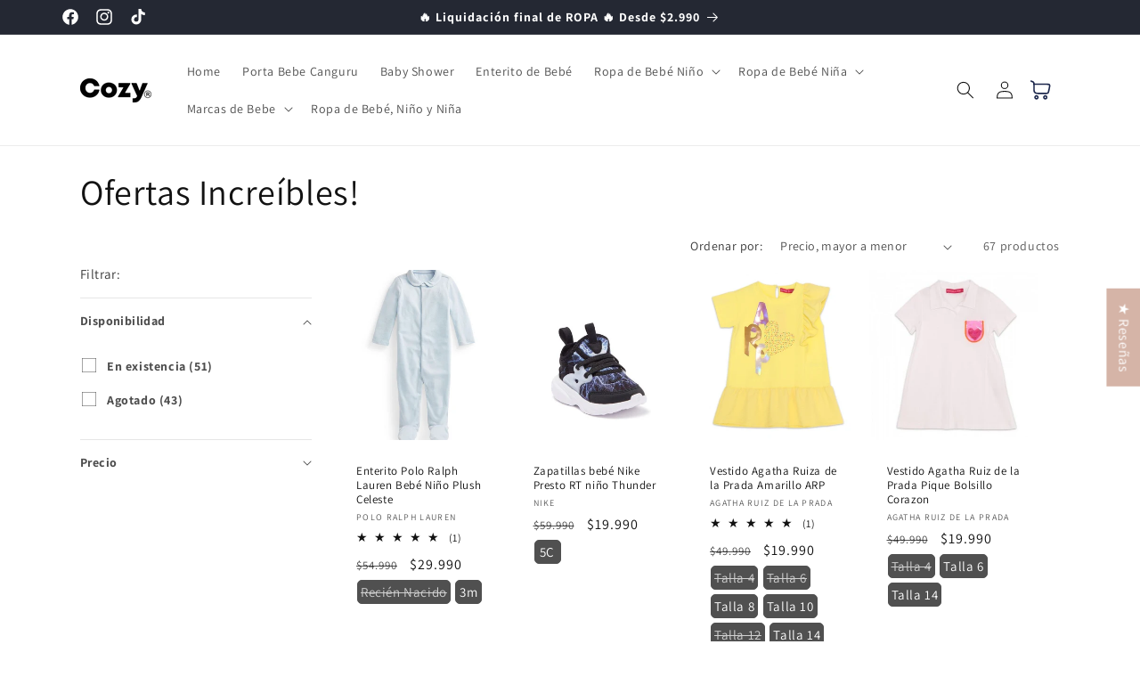

--- FILE ---
content_type: text/html; charset=utf-8
request_url: https://cozy.cl/collections/ofertas
body_size: 53964
content:
<!doctype html>
<html class="js" lang="es">
  <head>
    
      <link rel="icon" href="https://cdn.shopify.com/s/files/1/0532/5442/2725/files/Ropa-de-bebe-Logo-Cozy-MR-512.jpg?v=1707761952">
      

      
    
<!-- Hotjar Tracking Code for https://cozy.cl -->
<script>
    (function(h,o,t,j,a,r){
        h.hj=h.hj||function(){(h.hj.q=h.hj.q||[]).push(arguments)};
        h._hjSettings={hjid:3006239,hjsv:6};
        a=o.getElementsByTagName('head')[0];
        r=o.createElement('script');r.async=1;
        r.src=t+h._hjSettings.hjid+j+h._hjSettings.hjsv;
        a.appendChild(r);
    })(window,document,'https://static.hotjar.com/c/hotjar-','.js?sv=');
</script>
  
    <meta charset="utf-8">
    <meta http-equiv="X-UA-Compatible" content="IE=edge">
    <meta name="viewport" content="width=device-width,initial-scale=1">
    <meta name="theme-color" content="">
    <link rel="canonical" href="https://cozy.cl/collections/ofertas">


      <link rel="shortcut icon" href="https://cdn.shopify.com/s/files/1/0532/5442/2725/files/Ropa-de-bebe-Logo-Cozy-MR-512.jpg?v=1707761952" width="192" height="192">
      <link rel="apple-touch-icon" href="https://cdn.shopify.com/s/files/1/0532/5442/2725/files/Ropa-de-bebe-Logo-Cozy-MR-512.jpg?v=1707761952" width="192" height="192"><link rel="preconnect" href="https://fonts.shopifycdn.com" crossorigin><title>
      Ofertas Increíbles! - Cozy Kids
 &ndash; Cozy® Kids</title>

    
      <meta name="description" content="Ofertas Increíbles! - Cozy Kids">
    

    

<meta property="og:site_name" content="Cozy® Kids">
<meta property="og:url" content="https://cozy.cl/collections/ofertas">
<meta property="og:title" content="Ofertas Increíbles! - Cozy Kids">
<meta property="og:type" content="website">
<meta property="og:description" content="Ofertas Increíbles! - Cozy Kids"><meta property="og:image" content="http://cozy.cl/cdn/shop/files/Logo-Cozy-MR-512.svg?v=1710775501">
  <meta property="og:image:secure_url" content="https://cozy.cl/cdn/shop/files/Logo-Cozy-MR-512.svg?v=1710775501">
  <meta property="og:image:width" content="512">
  <meta property="og:image:height" content="512"><meta name="twitter:card" content="summary_large_image">
<meta name="twitter:title" content="Ofertas Increíbles! - Cozy Kids">
<meta name="twitter:description" content="Ofertas Increíbles! - Cozy Kids">


    <script src="//cozy.cl/cdn/shop/t/22/assets/constants.js?v=132983761750457495441722028796" defer="defer"></script>
    <script src="//cozy.cl/cdn/shop/t/22/assets/pubsub.js?v=158357773527763999511722028797" defer="defer"></script>
    <script src="//cozy.cl/cdn/shop/t/22/assets/global.js?v=88558128918567037191722028797" defer="defer"></script><script src="//cozy.cl/cdn/shop/t/22/assets/animations.js?v=88693664871331136111722028796" defer="defer"></script><script>window.performance && window.performance.mark && window.performance.mark('shopify.content_for_header.start');</script><meta name="google-site-verification" content="vIxktV8MqiRHXKe7f1dmkl2nP-S02XGPCv1enn6e2yQ">
<meta name="google-site-verification" content="cePyVQ_UmqGNdPl7LAwQiCwrwzhME5Y7Cb5jGNGYrc8">
<meta name="google-site-verification" content="BaF-CczKHU_Dtp1RSzvYECLVhAO0giKfX-VvWFnq0co">
<meta id="shopify-digital-wallet" name="shopify-digital-wallet" content="/53254422725/digital_wallets/dialog">
<link rel="alternate" type="application/atom+xml" title="Feed" href="/collections/ofertas.atom" />
<link rel="next" href="/collections/ofertas?page=2">
<link rel="alternate" type="application/json+oembed" href="https://cozy.cl/collections/ofertas.oembed">
<script async="async" src="/checkouts/internal/preloads.js?locale=es-CL"></script>
<script id="shopify-features" type="application/json">{"accessToken":"69dc5c1c0ca41e5b056d475d1dacb7e2","betas":["rich-media-storefront-analytics"],"domain":"cozy.cl","predictiveSearch":true,"shopId":53254422725,"locale":"es"}</script>
<script>var Shopify = Shopify || {};
Shopify.shop = "baby-premium-re-store.myshopify.com";
Shopify.locale = "es";
Shopify.currency = {"active":"CLP","rate":"1.0"};
Shopify.country = "CL";
Shopify.theme = {"name":"Dawn 15 ","id":139393630405,"schema_name":"Dawn","schema_version":"15.0.0","theme_store_id":887,"role":"main"};
Shopify.theme.handle = "null";
Shopify.theme.style = {"id":null,"handle":null};
Shopify.cdnHost = "cozy.cl/cdn";
Shopify.routes = Shopify.routes || {};
Shopify.routes.root = "/";</script>
<script type="module">!function(o){(o.Shopify=o.Shopify||{}).modules=!0}(window);</script>
<script>!function(o){function n(){var o=[];function n(){o.push(Array.prototype.slice.apply(arguments))}return n.q=o,n}var t=o.Shopify=o.Shopify||{};t.loadFeatures=n(),t.autoloadFeatures=n()}(window);</script>
<script id="shop-js-analytics" type="application/json">{"pageType":"collection"}</script>
<script defer="defer" async type="module" src="//cozy.cl/cdn/shopifycloud/shop-js/modules/v2/client.init-shop-cart-sync_-aut3ZVe.es.esm.js"></script>
<script defer="defer" async type="module" src="//cozy.cl/cdn/shopifycloud/shop-js/modules/v2/chunk.common_jR-HGkUL.esm.js"></script>
<script type="module">
  await import("//cozy.cl/cdn/shopifycloud/shop-js/modules/v2/client.init-shop-cart-sync_-aut3ZVe.es.esm.js");
await import("//cozy.cl/cdn/shopifycloud/shop-js/modules/v2/chunk.common_jR-HGkUL.esm.js");

  window.Shopify.SignInWithShop?.initShopCartSync?.({"fedCMEnabled":true,"windoidEnabled":true});

</script>
<script>(function() {
  var isLoaded = false;
  function asyncLoad() {
    if (isLoaded) return;
    isLoaded = true;
    var urls = ["https:\/\/cdn.shopify.com\/s\/files\/1\/0532\/5442\/2725\/t\/7\/assets\/pop_53254422725.js?v=1699412489\u0026shop=baby-premium-re-store.myshopify.com"];
    for (var i = 0; i < urls.length; i++) {
      var s = document.createElement('script');
      s.type = 'text/javascript';
      s.async = true;
      s.src = urls[i];
      var x = document.getElementsByTagName('script')[0];
      x.parentNode.insertBefore(s, x);
    }
  };
  if(window.attachEvent) {
    window.attachEvent('onload', asyncLoad);
  } else {
    window.addEventListener('load', asyncLoad, false);
  }
})();</script>
<script id="__st">var __st={"a":53254422725,"offset":-10800,"reqid":"6f4dbeb0-6259-482e-8d5b-df79c743f543-1768960077","pageurl":"cozy.cl\/collections\/ofertas","u":"59ab81088724","p":"collection","rtyp":"collection","rid":284085747909};</script>
<script>window.ShopifyPaypalV4VisibilityTracking = true;</script>
<script id="captcha-bootstrap">!function(){'use strict';const t='contact',e='account',n='new_comment',o=[[t,t],['blogs',n],['comments',n],[t,'customer']],c=[[e,'customer_login'],[e,'guest_login'],[e,'recover_customer_password'],[e,'create_customer']],r=t=>t.map((([t,e])=>`form[action*='/${t}']:not([data-nocaptcha='true']) input[name='form_type'][value='${e}']`)).join(','),a=t=>()=>t?[...document.querySelectorAll(t)].map((t=>t.form)):[];function s(){const t=[...o],e=r(t);return a(e)}const i='password',u='form_key',d=['recaptcha-v3-token','g-recaptcha-response','h-captcha-response',i],f=()=>{try{return window.sessionStorage}catch{return}},m='__shopify_v',_=t=>t.elements[u];function p(t,e,n=!1){try{const o=window.sessionStorage,c=JSON.parse(o.getItem(e)),{data:r}=function(t){const{data:e,action:n}=t;return t[m]||n?{data:e,action:n}:{data:t,action:n}}(c);for(const[e,n]of Object.entries(r))t.elements[e]&&(t.elements[e].value=n);n&&o.removeItem(e)}catch(o){console.error('form repopulation failed',{error:o})}}const l='form_type',E='cptcha';function T(t){t.dataset[E]=!0}const w=window,h=w.document,L='Shopify',v='ce_forms',y='captcha';let A=!1;((t,e)=>{const n=(g='f06e6c50-85a8-45c8-87d0-21a2b65856fe',I='https://cdn.shopify.com/shopifycloud/storefront-forms-hcaptcha/ce_storefront_forms_captcha_hcaptcha.v1.5.2.iife.js',D={infoText:'Protegido por hCaptcha',privacyText:'Privacidad',termsText:'Términos'},(t,e,n)=>{const o=w[L][v],c=o.bindForm;if(c)return c(t,g,e,D).then(n);var r;o.q.push([[t,g,e,D],n]),r=I,A||(h.body.append(Object.assign(h.createElement('script'),{id:'captcha-provider',async:!0,src:r})),A=!0)});var g,I,D;w[L]=w[L]||{},w[L][v]=w[L][v]||{},w[L][v].q=[],w[L][y]=w[L][y]||{},w[L][y].protect=function(t,e){n(t,void 0,e),T(t)},Object.freeze(w[L][y]),function(t,e,n,w,h,L){const[v,y,A,g]=function(t,e,n){const i=e?o:[],u=t?c:[],d=[...i,...u],f=r(d),m=r(i),_=r(d.filter((([t,e])=>n.includes(e))));return[a(f),a(m),a(_),s()]}(w,h,L),I=t=>{const e=t.target;return e instanceof HTMLFormElement?e:e&&e.form},D=t=>v().includes(t);t.addEventListener('submit',(t=>{const e=I(t);if(!e)return;const n=D(e)&&!e.dataset.hcaptchaBound&&!e.dataset.recaptchaBound,o=_(e),c=g().includes(e)&&(!o||!o.value);(n||c)&&t.preventDefault(),c&&!n&&(function(t){try{if(!f())return;!function(t){const e=f();if(!e)return;const n=_(t);if(!n)return;const o=n.value;o&&e.removeItem(o)}(t);const e=Array.from(Array(32),(()=>Math.random().toString(36)[2])).join('');!function(t,e){_(t)||t.append(Object.assign(document.createElement('input'),{type:'hidden',name:u})),t.elements[u].value=e}(t,e),function(t,e){const n=f();if(!n)return;const o=[...t.querySelectorAll(`input[type='${i}']`)].map((({name:t})=>t)),c=[...d,...o],r={};for(const[a,s]of new FormData(t).entries())c.includes(a)||(r[a]=s);n.setItem(e,JSON.stringify({[m]:1,action:t.action,data:r}))}(t,e)}catch(e){console.error('failed to persist form',e)}}(e),e.submit())}));const S=(t,e)=>{t&&!t.dataset[E]&&(n(t,e.some((e=>e===t))),T(t))};for(const o of['focusin','change'])t.addEventListener(o,(t=>{const e=I(t);D(e)&&S(e,y())}));const B=e.get('form_key'),M=e.get(l),P=B&&M;t.addEventListener('DOMContentLoaded',(()=>{const t=y();if(P)for(const e of t)e.elements[l].value===M&&p(e,B);[...new Set([...A(),...v().filter((t=>'true'===t.dataset.shopifyCaptcha))])].forEach((e=>S(e,t)))}))}(h,new URLSearchParams(w.location.search),n,t,e,['guest_login'])})(!0,!0)}();</script>
<script integrity="sha256-4kQ18oKyAcykRKYeNunJcIwy7WH5gtpwJnB7kiuLZ1E=" data-source-attribution="shopify.loadfeatures" defer="defer" src="//cozy.cl/cdn/shopifycloud/storefront/assets/storefront/load_feature-a0a9edcb.js" crossorigin="anonymous"></script>
<script data-source-attribution="shopify.dynamic_checkout.dynamic.init">var Shopify=Shopify||{};Shopify.PaymentButton=Shopify.PaymentButton||{isStorefrontPortableWallets:!0,init:function(){window.Shopify.PaymentButton.init=function(){};var t=document.createElement("script");t.src="https://cozy.cl/cdn/shopifycloud/portable-wallets/latest/portable-wallets.es.js",t.type="module",document.head.appendChild(t)}};
</script>
<script data-source-attribution="shopify.dynamic_checkout.buyer_consent">
  function portableWalletsHideBuyerConsent(e){var t=document.getElementById("shopify-buyer-consent"),n=document.getElementById("shopify-subscription-policy-button");t&&n&&(t.classList.add("hidden"),t.setAttribute("aria-hidden","true"),n.removeEventListener("click",e))}function portableWalletsShowBuyerConsent(e){var t=document.getElementById("shopify-buyer-consent"),n=document.getElementById("shopify-subscription-policy-button");t&&n&&(t.classList.remove("hidden"),t.removeAttribute("aria-hidden"),n.addEventListener("click",e))}window.Shopify?.PaymentButton&&(window.Shopify.PaymentButton.hideBuyerConsent=portableWalletsHideBuyerConsent,window.Shopify.PaymentButton.showBuyerConsent=portableWalletsShowBuyerConsent);
</script>
<script data-source-attribution="shopify.dynamic_checkout.cart.bootstrap">document.addEventListener("DOMContentLoaded",(function(){function t(){return document.querySelector("shopify-accelerated-checkout-cart, shopify-accelerated-checkout")}if(t())Shopify.PaymentButton.init();else{new MutationObserver((function(e,n){t()&&(Shopify.PaymentButton.init(),n.disconnect())})).observe(document.body,{childList:!0,subtree:!0})}}));
</script>
<script id="sections-script" data-sections="header" defer="defer" src="//cozy.cl/cdn/shop/t/22/compiled_assets/scripts.js?v=6286"></script>
<script>window.performance && window.performance.mark && window.performance.mark('shopify.content_for_header.end');</script>


    <style data-shopify>
      @font-face {
  font-family: Assistant;
  font-weight: 400;
  font-style: normal;
  font-display: swap;
  src: url("//cozy.cl/cdn/fonts/assistant/assistant_n4.9120912a469cad1cc292572851508ca49d12e768.woff2") format("woff2"),
       url("//cozy.cl/cdn/fonts/assistant/assistant_n4.6e9875ce64e0fefcd3f4446b7ec9036b3ddd2985.woff") format("woff");
}

      @font-face {
  font-family: Assistant;
  font-weight: 700;
  font-style: normal;
  font-display: swap;
  src: url("//cozy.cl/cdn/fonts/assistant/assistant_n7.bf44452348ec8b8efa3aa3068825305886b1c83c.woff2") format("woff2"),
       url("//cozy.cl/cdn/fonts/assistant/assistant_n7.0c887fee83f6b3bda822f1150b912c72da0f7b64.woff") format("woff");
}

      
      
      @font-face {
  font-family: Assistant;
  font-weight: 400;
  font-style: normal;
  font-display: swap;
  src: url("//cozy.cl/cdn/fonts/assistant/assistant_n4.9120912a469cad1cc292572851508ca49d12e768.woff2") format("woff2"),
       url("//cozy.cl/cdn/fonts/assistant/assistant_n4.6e9875ce64e0fefcd3f4446b7ec9036b3ddd2985.woff") format("woff");
}


      
        :root,
        .color-background-1 {
          --color-background: 255,255,255;
        
          --gradient-background: #ffffff;
        

        

        --color-foreground: 18,18,18;
        --color-background-contrast: 191,191,191;
        --color-shadow: 34,34,34;
        --color-button: 255,0,0;
        --color-button-text: 255,255,255;
        --color-secondary-button: 255,255,255;
        --color-secondary-button-text: 34,34,34;
        --color-link: 34,34,34;
        --color-badge-foreground: 18,18,18;
        --color-badge-background: 255,255,255;
        --color-badge-border: 18,18,18;
        --payment-terms-background-color: rgb(255 255 255);
      }
      
        
        .color-background-2 {
          --color-background: 243,243,243;
        
          --gradient-background: #f3f3f3;
        

        

        --color-foreground: 18,18,18;
        --color-background-contrast: 179,179,179;
        --color-shadow: 18,18,18;
        --color-button: 18,18,18;
        --color-button-text: 243,243,243;
        --color-secondary-button: 243,243,243;
        --color-secondary-button-text: 18,18,18;
        --color-link: 18,18,18;
        --color-badge-foreground: 18,18,18;
        --color-badge-background: 243,243,243;
        --color-badge-border: 18,18,18;
        --payment-terms-background-color: rgb(243 243 243);
      }
      
        
        .color-inverse {
          --color-background: 36,40,51;
        
          --gradient-background: #242833;
        

        

        --color-foreground: 255,255,255;
        --color-background-contrast: 47,52,66;
        --color-shadow: 18,18,18;
        --color-button: 255,255,255;
        --color-button-text: 0,0,0;
        --color-secondary-button: 36,40,51;
        --color-secondary-button-text: 255,255,255;
        --color-link: 255,255,255;
        --color-badge-foreground: 255,255,255;
        --color-badge-background: 36,40,51;
        --color-badge-border: 255,255,255;
        --payment-terms-background-color: rgb(36 40 51);
      }
      
        
        .color-accent-1 {
          --color-background: 18,18,18;
        
          --gradient-background: #121212;
        

        

        --color-foreground: 255,255,255;
        --color-background-contrast: 146,146,146;
        --color-shadow: 18,18,18;
        --color-button: 255,255,255;
        --color-button-text: 18,18,18;
        --color-secondary-button: 18,18,18;
        --color-secondary-button-text: 255,255,255;
        --color-link: 255,255,255;
        --color-badge-foreground: 255,255,255;
        --color-badge-background: 18,18,18;
        --color-badge-border: 255,255,255;
        --payment-terms-background-color: rgb(18 18 18);
      }
      
        
        .color-accent-2 {
          --color-background: 51,79,180;
        
          --gradient-background: #334fb4;
        

        

        --color-foreground: 255,255,255;
        --color-background-contrast: 23,35,81;
        --color-shadow: 18,18,18;
        --color-button: 255,255,255;
        --color-button-text: 51,79,180;
        --color-secondary-button: 51,79,180;
        --color-secondary-button-text: 255,255,255;
        --color-link: 255,255,255;
        --color-badge-foreground: 255,255,255;
        --color-badge-background: 51,79,180;
        --color-badge-border: 255,255,255;
        --payment-terms-background-color: rgb(51 79 180);
      }
      

      body, .color-background-1, .color-background-2, .color-inverse, .color-accent-1, .color-accent-2 {
        color: rgba(var(--color-foreground), 0.75);
        background-color: rgb(var(--color-background));
      }

      :root {
        --font-body-family: Assistant, sans-serif;
        --font-body-style: normal;
        --font-body-weight: 400;
        --font-body-weight-bold: 700;

        --font-heading-family: Assistant, sans-serif;
        --font-heading-style: normal;
        --font-heading-weight: 400;

        --font-body-scale: 1.0;
        --font-heading-scale: 1.0;

        --media-padding: px;
        --media-border-opacity: 0.05;
        --media-border-width: 1px;
        --media-radius: 0px;
        --media-shadow-opacity: 0.0;
        --media-shadow-horizontal-offset: 0px;
        --media-shadow-vertical-offset: 4px;
        --media-shadow-blur-radius: 5px;
        --media-shadow-visible: 0;

        --page-width: 120rem;
        --page-width-margin: 0rem;

        --product-card-image-padding: 0.0rem;
        --product-card-corner-radius: 0.0rem;
        --product-card-text-alignment: left;
        --product-card-border-width: 0.0rem;
        --product-card-border-opacity: 0.1;
        --product-card-shadow-opacity: 0.0;
        --product-card-shadow-visible: 0;
        --product-card-shadow-horizontal-offset: 0.0rem;
        --product-card-shadow-vertical-offset: 0.4rem;
        --product-card-shadow-blur-radius: 0.5rem;

        --collection-card-image-padding: 0.0rem;
        --collection-card-corner-radius: 0.0rem;
        --collection-card-text-alignment: left;
        --collection-card-border-width: 0.0rem;
        --collection-card-border-opacity: 0.1;
        --collection-card-shadow-opacity: 0.0;
        --collection-card-shadow-visible: 0;
        --collection-card-shadow-horizontal-offset: 0.0rem;
        --collection-card-shadow-vertical-offset: 0.4rem;
        --collection-card-shadow-blur-radius: 0.5rem;

        --blog-card-image-padding: 0.0rem;
        --blog-card-corner-radius: 0.0rem;
        --blog-card-text-alignment: left;
        --blog-card-border-width: 0.0rem;
        --blog-card-border-opacity: 0.1;
        --blog-card-shadow-opacity: 0.0;
        --blog-card-shadow-visible: 0;
        --blog-card-shadow-horizontal-offset: 0.0rem;
        --blog-card-shadow-vertical-offset: 0.4rem;
        --blog-card-shadow-blur-radius: 0.5rem;

        --badge-corner-radius: 4.0rem;

        --popup-border-width: 1px;
        --popup-border-opacity: 0.1;
        --popup-corner-radius: 0px;
        --popup-shadow-opacity: 0.05;
        --popup-shadow-horizontal-offset: 0px;
        --popup-shadow-vertical-offset: 4px;
        --popup-shadow-blur-radius: 5px;

        --drawer-border-width: 1px;
        --drawer-border-opacity: 0.1;
        --drawer-shadow-opacity: 0.0;
        --drawer-shadow-horizontal-offset: 0px;
        --drawer-shadow-vertical-offset: 4px;
        --drawer-shadow-blur-radius: 5px;

        --spacing-sections-desktop: 0px;
        --spacing-sections-mobile: 0px;

        --grid-desktop-vertical-spacing: 8px;
        --grid-desktop-horizontal-spacing: 8px;
        --grid-mobile-vertical-spacing: 4px;
        --grid-mobile-horizontal-spacing: 4px;

        --text-boxes-border-opacity: 0.1;
        --text-boxes-border-width: 0px;
        --text-boxes-radius: 0px;
        --text-boxes-shadow-opacity: 0.0;
        --text-boxes-shadow-visible: 0;
        --text-boxes-shadow-horizontal-offset: 0px;
        --text-boxes-shadow-vertical-offset: 4px;
        --text-boxes-shadow-blur-radius: 5px;

        --buttons-radius: 0px;
        --buttons-radius-outset: 0px;
        --buttons-border-width: 1px;
        --buttons-border-opacity: 1.0;
        --buttons-shadow-opacity: 0.0;
        --buttons-shadow-visible: 0;
        --buttons-shadow-horizontal-offset: 0px;
        --buttons-shadow-vertical-offset: 4px;
        --buttons-shadow-blur-radius: 5px;
        --buttons-border-offset: 0px;

        --inputs-radius: 0px;
        --inputs-border-width: 1px;
        --inputs-border-opacity: 0.55;
        --inputs-shadow-opacity: 0.0;
        --inputs-shadow-horizontal-offset: 0px;
        --inputs-margin-offset: 0px;
        --inputs-shadow-vertical-offset: 0px;
        --inputs-shadow-blur-radius: 5px;
        --inputs-radius-outset: 0px;

        --variant-pills-radius: 40px;
        --variant-pills-border-width: 1px;
        --variant-pills-border-opacity: 0.55;
        --variant-pills-shadow-opacity: 0.0;
        --variant-pills-shadow-horizontal-offset: 0px;
        --variant-pills-shadow-vertical-offset: 4px;
        --variant-pills-shadow-blur-radius: 5px;
      }

      *,
      *::before,
      *::after {
        box-sizing: inherit;
      }

      html {
        box-sizing: border-box;
        font-size: calc(var(--font-body-scale) * 62.5%);
        height: 100%;
      }

      body {
        display: grid;
        grid-template-rows: auto auto 1fr auto;
        grid-template-columns: 100%;
        min-height: 100%;
        margin: 0;
        font-size: 1.5rem;
        letter-spacing: 0.06rem;
        line-height: calc(1 + 0.8 / var(--font-body-scale));
        font-family: var(--font-body-family);
        font-style: var(--font-body-style);
        font-weight: var(--font-body-weight);
      }

      @media screen and (min-width: 750px) {
        body {
          font-size: 1.6rem;
        }
      }
    </style>

    <link href="//cozy.cl/cdn/shop/t/22/assets/base.css?v=144968985024194912401722028796" rel="stylesheet" type="text/css" media="all" />

      <link rel="preload" as="font" href="//cozy.cl/cdn/fonts/assistant/assistant_n4.9120912a469cad1cc292572851508ca49d12e768.woff2" type="font/woff2" crossorigin>
      

      <link rel="preload" as="font" href="//cozy.cl/cdn/fonts/assistant/assistant_n4.9120912a469cad1cc292572851508ca49d12e768.woff2" type="font/woff2" crossorigin>
      
<link href="//cozy.cl/cdn/shop/t/22/assets/component-localization-form.css?v=120620094879297847921722028796" rel="stylesheet" type="text/css" media="all" />
      <script src="//cozy.cl/cdn/shop/t/22/assets/localization-form.js?v=144176611646395275351722028797" defer="defer"></script><link
        rel="stylesheet"
        href="//cozy.cl/cdn/shop/t/22/assets/component-predictive-search.css?v=118923337488134913561722028796"
        media="print"
        onload="this.media='all'"
      ><script>
      if (Shopify.designMode) {
        document.documentElement.classList.add('shopify-design-mode');
      }
    </script>
  <script type="text/javascript">
  window.Pop = window.Pop || {};
  window.Pop.common = window.Pop.common || {};
  window.Pop.common.shop = {
    permanent_domain: 'baby-premium-re-store.myshopify.com',
    currency: "CLP",
    money_format: "${{ amount_no_decimals_with_comma_separator }}",
    id: 53254422725
  };
  

  window.Pop.common.template = 'collection';
  window.Pop.common.cart = {};
  window.Pop.common.vapid_public_key = "BJuXCmrtTK335SuczdNVYrGVtP_WXn4jImChm49st7K7z7e8gxSZUKk4DhUpk8j2Xpiw5G4-ylNbMKLlKkUEU98=";
  window.Pop.global_config = {"asset_urls":{"loy":{},"rev":{},"pu":{"init_js":null},"widgets":{"init_js":"https:\/\/cdn.shopify.com\/s\/files\/1\/0194\/1736\/6592\/t\/1\/assets\/ba_widget_init.js?v=1728041536","modal_js":"https:\/\/cdn.shopify.com\/s\/files\/1\/0194\/1736\/6592\/t\/1\/assets\/ba_widget_modal.js?v=1728041538","modal_css":"https:\/\/cdn.shopify.com\/s\/files\/1\/0194\/1736\/6592\/t\/1\/assets\/ba_widget_modal.css?v=1654723622"},"forms":{},"global":{"helper_js":"https:\/\/cdn.shopify.com\/s\/files\/1\/0194\/1736\/6592\/t\/1\/assets\/ba_pop_tracking.js?v=1704919189"}},"proxy_paths":{"pop":"\/apps\/ba-pop","app_metrics":"\/apps\/ba-pop\/app_metrics","push_subscription":"\/apps\/ba-pop\/push"},"aat":["pop"],"pv":false,"sts":false,"bam":true,"batc":true,"base_money_format":"${{ amount_no_decimals_with_comma_separator }}","online_store_version":2,"loy_js_api_enabled":false,"shop":{"id":53254422725,"name":"Cozy® Kids","domain":"cozy.cl"}};
  window.Pop.widgets_config = {"id":134575,"active":true,"frequency_limit_amount":1,"frequency_limit_time_unit":"days","background_image":{"position":"left","widget_background_preview_url":"https:\/\/activestorage-public.s3.us-west-2.amazonaws.com\/iai2hpjb7htzyc7c078uj5rkne6j"},"initial_state":{"body":"Descuentos especiales.\r\nEntérate primero de nuestras ofertas  👇","title":"Enterate primero!","cta_text":"Quiero!","show_email":"true","action_text":"Suscribiendo...","footer_text":"Te estas suscribiendo a nuestras ofertas y te puedes dar de baja en cualquier momento.","dismiss_text":"No gracias","email_placeholder":"tu correo","phone_placeholder":"Phone Number"},"success_state":{"body":"Ya estás listo para ser el primero en enterarte!","title":"Listo! 🎉","cta_text":"Gracias!","cta_action":"dismiss","redirect_url":"","open_url_new_tab":"false"},"closed_state":{"action":"close_widget","font_size":"13","action_text":"OFERTAS!","display_offset":"196","display_position":"left"},"error_state":{"submit_error":"Inténtalo más tarde.","invalid_email":"Ingresa un correo de verdadd!","error_subscribing":"Error en la inscripción. Inténtalo más tarde.","already_registered":"Ya estás inscrito.","invalid_phone_number":"Please enter valid phone number!"},"trigger":{"action":"on_timer","delay_in_seconds":"30"},"colors":{"link_color":"#4FC3F7","sticky_bar_bg":"#C62828","cta_font_color":"#fff","body_font_color":"#000","sticky_bar_text":"#fff","background_color":"#fff","error_text_color":"#ff2626","title_font_color":"#000","footer_font_color":"#bbb","dismiss_font_color":"#bbb","cta_background_color":"#000","sticky_coupon_bar_bg":"#286ef8","error_text_background":"","sticky_coupon_bar_text":"#fff"},"sticky_coupon_bar":{"enabled":"false","message":"Don't forget to use your code"},"display_style":{"font":"Arial","size":"regular","align":"center"},"dismissable":true,"has_background":true,"opt_in_channels":["email"],"rules":[],"widget_css":".powered_by_rivo{\n  display: none;\n}\n.ba_widget_main_design {\n  background: #fff;\n}\n.ba_widget_content{text-align: center}\n.ba_widget_parent{\n  font-family: Arial;\n}\n.ba_widget_parent.background{\n}\n.ba_widget_left_content{\n  background-image: url(\"https:\/\/d15d3imw3mjndz.cloudfront.net\/iai2hpjb7htzyc7c078uj5rkne6j\");\n}\n.ba_widget_right_content{\n}\n#ba_widget_cta_button:disabled{\n  background: #000cc;\n}\n#ba_widget_cta_button{\n  background: #000;\n  color: #fff;\n}\n#ba_widget_cta_button:after {\n  background: #000e0;\n}\n.ba_initial_state_title, .ba_success_state_title{\n  color: #000;\n}\n.ba_initial_state_body, .ba_success_state_body{\n  color: #000;\n}\n.ba_initial_state_dismiss_text{\n  color: #bbb;\n}\n.ba_initial_state_footer_text, .ba_initial_state_sms_agreement{\n  color: #bbb;\n}\n.ba_widget_error{\n  color: #ff2626;\n  background: ;\n}\n.ba_link_color{\n  color: #4FC3F7;\n}\n","custom_css":null,"logo":"https:\/\/d15d3imw3mjndz.cloudfront.net\/wcb5u6n6u7oyitjjkhnu9aoocula"};
</script>


<script type="text/javascript">
  

  (function() {
    //Global snippet for Email Popups
    //this is updated automatically - do not edit manually.
    document.addEventListener('DOMContentLoaded', function() {
      function loadScript(src, defer, done) {
        var js = document.createElement('script');
        js.src = src;
        js.defer = defer;
        js.onload = function(){done();};
        js.onerror = function(){
          done(new Error('Failed to load script ' + src));
        };
        document.head.appendChild(js);
      }

      function browserSupportsAllFeatures() {
        return window.Promise && window.fetch && window.Symbol;
      }

      if (browserSupportsAllFeatures()) {
        main();
      } else {
        loadScript('https://cdnjs.cloudflare.com/polyfill/v3/polyfill.min.js?features=Promise,fetch', true, main);
      }

      function loadAppScripts(){
        const popAppEmbedEnabled = document.getElementById("pop-app-embed-init");

        if (window.Pop.global_config.aat.includes("pop") && !popAppEmbedEnabled){
          loadScript(window.Pop.global_config.asset_urls.widgets.init_js, true, function(){});
        }
      }

      function main(err) {
        loadScript(window.Pop.global_config.asset_urls.global.helper_js, false, loadAppScripts);
      }
    });
  })();
</script>




  

  <!-- BEGIN app block: shopify://apps/klaviyo-email-marketing-sms/blocks/klaviyo-onsite-embed/2632fe16-c075-4321-a88b-50b567f42507 -->












  <script async src="https://static.klaviyo.com/onsite/js/UNpre8/klaviyo.js?company_id=UNpre8"></script>
  <script>!function(){if(!window.klaviyo){window._klOnsite=window._klOnsite||[];try{window.klaviyo=new Proxy({},{get:function(n,i){return"push"===i?function(){var n;(n=window._klOnsite).push.apply(n,arguments)}:function(){for(var n=arguments.length,o=new Array(n),w=0;w<n;w++)o[w]=arguments[w];var t="function"==typeof o[o.length-1]?o.pop():void 0,e=new Promise((function(n){window._klOnsite.push([i].concat(o,[function(i){t&&t(i),n(i)}]))}));return e}}})}catch(n){window.klaviyo=window.klaviyo||[],window.klaviyo.push=function(){var n;(n=window._klOnsite).push.apply(n,arguments)}}}}();</script>

  




  <script>
    window.klaviyoReviewsProductDesignMode = false
  </script>







<!-- END app block --><!-- BEGIN app block: shopify://apps/pagefly-page-builder/blocks/app-embed/83e179f7-59a0-4589-8c66-c0dddf959200 -->

<!-- BEGIN app snippet: pagefly-cro-ab-testing-main -->







<script>
  ;(function () {
    const url = new URL(window.location)
    const viewParam = url.searchParams.get('view')
    if (viewParam && viewParam.includes('variant-pf-')) {
      url.searchParams.set('pf_v', viewParam)
      url.searchParams.delete('view')
      window.history.replaceState({}, '', url)
    }
  })()
</script>



<script type='module'>
  
  window.PAGEFLY_CRO = window.PAGEFLY_CRO || {}

  window.PAGEFLY_CRO['data_debug'] = {
    original_template_suffix: "all_collections",
    allow_ab_test: false,
    ab_test_start_time: 0,
    ab_test_end_time: 0,
    today_date_time: 1768960077000,
  }
  window.PAGEFLY_CRO['GA4'] = { enabled: false}
</script>

<!-- END app snippet -->








  <script src='https://cdn.shopify.com/extensions/019bb4f9-aed6-78a3-be91-e9d44663e6bf/pagefly-page-builder-215/assets/pagefly-helper.js' defer='defer'></script>

  <script src='https://cdn.shopify.com/extensions/019bb4f9-aed6-78a3-be91-e9d44663e6bf/pagefly-page-builder-215/assets/pagefly-general-helper.js' defer='defer'></script>

  <script src='https://cdn.shopify.com/extensions/019bb4f9-aed6-78a3-be91-e9d44663e6bf/pagefly-page-builder-215/assets/pagefly-snap-slider.js' defer='defer'></script>

  <script src='https://cdn.shopify.com/extensions/019bb4f9-aed6-78a3-be91-e9d44663e6bf/pagefly-page-builder-215/assets/pagefly-slideshow-v3.js' defer='defer'></script>

  <script src='https://cdn.shopify.com/extensions/019bb4f9-aed6-78a3-be91-e9d44663e6bf/pagefly-page-builder-215/assets/pagefly-slideshow-v4.js' defer='defer'></script>

  <script src='https://cdn.shopify.com/extensions/019bb4f9-aed6-78a3-be91-e9d44663e6bf/pagefly-page-builder-215/assets/pagefly-glider.js' defer='defer'></script>

  <script src='https://cdn.shopify.com/extensions/019bb4f9-aed6-78a3-be91-e9d44663e6bf/pagefly-page-builder-215/assets/pagefly-slideshow-v1-v2.js' defer='defer'></script>

  <script src='https://cdn.shopify.com/extensions/019bb4f9-aed6-78a3-be91-e9d44663e6bf/pagefly-page-builder-215/assets/pagefly-product-media.js' defer='defer'></script>

  <script src='https://cdn.shopify.com/extensions/019bb4f9-aed6-78a3-be91-e9d44663e6bf/pagefly-page-builder-215/assets/pagefly-product.js' defer='defer'></script>


<script id='pagefly-helper-data' type='application/json'>
  {
    "page_optimization": {
      "assets_prefetching": false
    },
    "elements_asset_mapper": {
      "Accordion": "https://cdn.shopify.com/extensions/019bb4f9-aed6-78a3-be91-e9d44663e6bf/pagefly-page-builder-215/assets/pagefly-accordion.js",
      "Accordion3": "https://cdn.shopify.com/extensions/019bb4f9-aed6-78a3-be91-e9d44663e6bf/pagefly-page-builder-215/assets/pagefly-accordion3.js",
      "CountDown": "https://cdn.shopify.com/extensions/019bb4f9-aed6-78a3-be91-e9d44663e6bf/pagefly-page-builder-215/assets/pagefly-countdown.js",
      "GMap1": "https://cdn.shopify.com/extensions/019bb4f9-aed6-78a3-be91-e9d44663e6bf/pagefly-page-builder-215/assets/pagefly-gmap.js",
      "GMap2": "https://cdn.shopify.com/extensions/019bb4f9-aed6-78a3-be91-e9d44663e6bf/pagefly-page-builder-215/assets/pagefly-gmap.js",
      "GMapBasicV2": "https://cdn.shopify.com/extensions/019bb4f9-aed6-78a3-be91-e9d44663e6bf/pagefly-page-builder-215/assets/pagefly-gmap.js",
      "GMapAdvancedV2": "https://cdn.shopify.com/extensions/019bb4f9-aed6-78a3-be91-e9d44663e6bf/pagefly-page-builder-215/assets/pagefly-gmap.js",
      "HTML.Video": "https://cdn.shopify.com/extensions/019bb4f9-aed6-78a3-be91-e9d44663e6bf/pagefly-page-builder-215/assets/pagefly-htmlvideo.js",
      "HTML.Video2": "https://cdn.shopify.com/extensions/019bb4f9-aed6-78a3-be91-e9d44663e6bf/pagefly-page-builder-215/assets/pagefly-htmlvideo2.js",
      "HTML.Video3": "https://cdn.shopify.com/extensions/019bb4f9-aed6-78a3-be91-e9d44663e6bf/pagefly-page-builder-215/assets/pagefly-htmlvideo2.js",
      "BackgroundVideo": "https://cdn.shopify.com/extensions/019bb4f9-aed6-78a3-be91-e9d44663e6bf/pagefly-page-builder-215/assets/pagefly-htmlvideo2.js",
      "Instagram": "https://cdn.shopify.com/extensions/019bb4f9-aed6-78a3-be91-e9d44663e6bf/pagefly-page-builder-215/assets/pagefly-instagram.js",
      "Instagram2": "https://cdn.shopify.com/extensions/019bb4f9-aed6-78a3-be91-e9d44663e6bf/pagefly-page-builder-215/assets/pagefly-instagram.js",
      "Insta3": "https://cdn.shopify.com/extensions/019bb4f9-aed6-78a3-be91-e9d44663e6bf/pagefly-page-builder-215/assets/pagefly-instagram3.js",
      "Tabs": "https://cdn.shopify.com/extensions/019bb4f9-aed6-78a3-be91-e9d44663e6bf/pagefly-page-builder-215/assets/pagefly-tab.js",
      "Tabs3": "https://cdn.shopify.com/extensions/019bb4f9-aed6-78a3-be91-e9d44663e6bf/pagefly-page-builder-215/assets/pagefly-tab3.js",
      "ProductBox": "https://cdn.shopify.com/extensions/019bb4f9-aed6-78a3-be91-e9d44663e6bf/pagefly-page-builder-215/assets/pagefly-cart.js",
      "FBPageBox2": "https://cdn.shopify.com/extensions/019bb4f9-aed6-78a3-be91-e9d44663e6bf/pagefly-page-builder-215/assets/pagefly-facebook.js",
      "FBLikeButton2": "https://cdn.shopify.com/extensions/019bb4f9-aed6-78a3-be91-e9d44663e6bf/pagefly-page-builder-215/assets/pagefly-facebook.js",
      "TwitterFeed2": "https://cdn.shopify.com/extensions/019bb4f9-aed6-78a3-be91-e9d44663e6bf/pagefly-page-builder-215/assets/pagefly-twitter.js",
      "Paragraph4": "https://cdn.shopify.com/extensions/019bb4f9-aed6-78a3-be91-e9d44663e6bf/pagefly-page-builder-215/assets/pagefly-paragraph4.js",

      "AliReviews": "https://cdn.shopify.com/extensions/019bb4f9-aed6-78a3-be91-e9d44663e6bf/pagefly-page-builder-215/assets/pagefly-3rd-elements.js",
      "BackInStock": "https://cdn.shopify.com/extensions/019bb4f9-aed6-78a3-be91-e9d44663e6bf/pagefly-page-builder-215/assets/pagefly-3rd-elements.js",
      "GloboBackInStock": "https://cdn.shopify.com/extensions/019bb4f9-aed6-78a3-be91-e9d44663e6bf/pagefly-page-builder-215/assets/pagefly-3rd-elements.js",
      "GrowaveWishlist": "https://cdn.shopify.com/extensions/019bb4f9-aed6-78a3-be91-e9d44663e6bf/pagefly-page-builder-215/assets/pagefly-3rd-elements.js",
      "InfiniteOptionsShopPad": "https://cdn.shopify.com/extensions/019bb4f9-aed6-78a3-be91-e9d44663e6bf/pagefly-page-builder-215/assets/pagefly-3rd-elements.js",
      "InkybayProductPersonalizer": "https://cdn.shopify.com/extensions/019bb4f9-aed6-78a3-be91-e9d44663e6bf/pagefly-page-builder-215/assets/pagefly-3rd-elements.js",
      "LimeSpot": "https://cdn.shopify.com/extensions/019bb4f9-aed6-78a3-be91-e9d44663e6bf/pagefly-page-builder-215/assets/pagefly-3rd-elements.js",
      "Loox": "https://cdn.shopify.com/extensions/019bb4f9-aed6-78a3-be91-e9d44663e6bf/pagefly-page-builder-215/assets/pagefly-3rd-elements.js",
      "Opinew": "https://cdn.shopify.com/extensions/019bb4f9-aed6-78a3-be91-e9d44663e6bf/pagefly-page-builder-215/assets/pagefly-3rd-elements.js",
      "Powr": "https://cdn.shopify.com/extensions/019bb4f9-aed6-78a3-be91-e9d44663e6bf/pagefly-page-builder-215/assets/pagefly-3rd-elements.js",
      "ProductReviews": "https://cdn.shopify.com/extensions/019bb4f9-aed6-78a3-be91-e9d44663e6bf/pagefly-page-builder-215/assets/pagefly-3rd-elements.js",
      "PushOwl": "https://cdn.shopify.com/extensions/019bb4f9-aed6-78a3-be91-e9d44663e6bf/pagefly-page-builder-215/assets/pagefly-3rd-elements.js",
      "ReCharge": "https://cdn.shopify.com/extensions/019bb4f9-aed6-78a3-be91-e9d44663e6bf/pagefly-page-builder-215/assets/pagefly-3rd-elements.js",
      "Rivyo": "https://cdn.shopify.com/extensions/019bb4f9-aed6-78a3-be91-e9d44663e6bf/pagefly-page-builder-215/assets/pagefly-3rd-elements.js",
      "TrackingMore": "https://cdn.shopify.com/extensions/019bb4f9-aed6-78a3-be91-e9d44663e6bf/pagefly-page-builder-215/assets/pagefly-3rd-elements.js",
      "Vitals": "https://cdn.shopify.com/extensions/019bb4f9-aed6-78a3-be91-e9d44663e6bf/pagefly-page-builder-215/assets/pagefly-3rd-elements.js",
      "Wiser": "https://cdn.shopify.com/extensions/019bb4f9-aed6-78a3-be91-e9d44663e6bf/pagefly-page-builder-215/assets/pagefly-3rd-elements.js"
    },
    "custom_elements_mapper": {
      "pf-click-action-element": "https://cdn.shopify.com/extensions/019bb4f9-aed6-78a3-be91-e9d44663e6bf/pagefly-page-builder-215/assets/pagefly-click-action-element.js",
      "pf-dialog-element": "https://cdn.shopify.com/extensions/019bb4f9-aed6-78a3-be91-e9d44663e6bf/pagefly-page-builder-215/assets/pagefly-dialog-element.js"
    }
  }
</script>


<!-- END app block --><!-- BEGIN app block: shopify://apps/judge-me-reviews/blocks/judgeme_core/61ccd3b1-a9f2-4160-9fe9-4fec8413e5d8 --><!-- Start of Judge.me Core -->






<link rel="dns-prefetch" href="https://cdnwidget.judge.me">
<link rel="dns-prefetch" href="https://cdn.judge.me">
<link rel="dns-prefetch" href="https://cdn1.judge.me">
<link rel="dns-prefetch" href="https://api.judge.me">

<script data-cfasync='false' class='jdgm-settings-script'>window.jdgmSettings={"pagination":5,"disable_web_reviews":false,"badge_no_review_text":"Sin reseñas","badge_n_reviews_text":"{{ n }} reseña/reseñas","badge_star_color":"#f9c502","hide_badge_preview_if_no_reviews":true,"badge_hide_text":false,"enforce_center_preview_badge":false,"widget_title":"Reseñas de Clientes","widget_open_form_text":"Escribir una reseña","widget_close_form_text":"Cancelar reseña","widget_refresh_page_text":"Actualizar página","widget_summary_text":"Basado en {{ number_of_reviews }} reseña/reseñas","widget_no_review_text":"Sé el primero en escribir una reseña","widget_name_field_text":"Nombre","widget_verified_name_field_text":"Nombre Verificado (público)","widget_name_placeholder_text":"Nombre","widget_required_field_error_text":"Este campo es obligatorio.","widget_email_field_text":"Dirección de correo electrónico","widget_verified_email_field_text":"Correo electrónico Verificado (privado, no se puede editar)","widget_email_placeholder_text":"Tu dirección de correo electrónico","widget_email_field_error_text":"Por favor, ingresa una dirección de correo electrónico válida.","widget_rating_field_text":"Calificación","widget_review_title_field_text":"Título de la Reseña","widget_review_title_placeholder_text":"Pon un título a tu reseña","widget_review_body_field_text":"Contenido de la reseña","widget_review_body_placeholder_text":"Escribe tu comentario aquí","widget_pictures_field_text":"Imagen/Video (opcional)","widget_submit_review_text":"Enviar Reseña","widget_submit_verified_review_text":"Enviar Reseña Verificada","widget_submit_success_msg_with_auto_publish":"¡Gracias! Por favor, actualiza la página en unos momentos para ver tu reseña. Puedes eliminar o editar tu reseña iniciando sesión en \u003ca href='https://judge.me/login' target='_blank' rel='nofollow noopener'\u003eJudge.me\u003c/a\u003e","widget_submit_success_msg_no_auto_publish":"¡Gracias! Tu reseña se publicará tan pronto como sea aprobada por el administrador de la tienda. Puedes eliminar o editar tu reseña iniciando sesión en \u003ca href='https://judge.me/login' target='_blank' rel='nofollow noopener'\u003eJudge.me\u003c/a\u003e","widget_show_default_reviews_out_of_total_text":"Mostrando {{ n_reviews_shown }} de {{ n_reviews }} reseñas.","widget_show_all_link_text":"Mostrar todas","widget_show_less_link_text":"Mostrar menos","widget_author_said_text":"{{ reviewer_name }} dijo:","widget_days_text":"hace {{ n }} día/días","widget_weeks_text":"#edf5f5","widget_months_text":"#f9c502","widget_years_text":"hace {{ n }} año/años","widget_yesterday_text":"Ayer","widget_today_text":"#339999","widget_replied_text":"\u003e\u003e {{ shop_name }} respondió:","widget_read_more_text":"Leer más","widget_reviewer_name_as_initial":"","widget_rating_filter_color":"","widget_rating_filter_see_all_text":"Ver todas las reseñas","widget_sorting_most_recent_text":"Más Recientes","widget_sorting_highest_rating_text":"Mayor Calificación","widget_sorting_lowest_rating_text":"Menor Calificación","widget_sorting_with_pictures_text":"Solo Imágenes","widget_sorting_most_helpful_text":"Más Útiles","widget_open_question_form_text":"Hacer una pregunta","widget_reviews_subtab_text":"Reseñas","widget_questions_subtab_text":"Preguntas","widget_question_label_text":"Pregunta","widget_answer_label_text":"Respuesta","widget_question_placeholder_text":"Escribe tu pregunta aquí","widget_submit_question_text":"Enviar Pregunta","widget_question_submit_success_text":"¡Gracias por tu pregunta! Te notificaremos una vez que sea respondida.","widget_star_color":"#f9c502","verified_badge_text":"Verificado","verified_badge_bg_color":"","verified_badge_text_color":"","verified_badge_placement":"left-of-reviewer-name","widget_review_max_height":"","widget_hide_border":false,"widget_social_share":false,"widget_thumb":false,"widget_review_location_show":true,"widget_location_format":"country_iso_code","all_reviews_include_out_of_store_products":true,"all_reviews_out_of_store_text":"(fuera de la tienda)","all_reviews_pagination":100,"all_reviews_product_name_prefix_text":"sobre","enable_review_pictures":true,"enable_question_anwser":false,"widget_theme":"","review_date_format":"dd/mm/yyyy","default_sort_method":"pictures-first","widget_product_reviews_subtab_text":"Reseñas de Productos","widget_shop_reviews_subtab_text":"Reseñas de la Tienda","widget_other_products_reviews_text":"Reseñas para otros productos","widget_store_reviews_subtab_text":"Reseñas de la tienda","widget_no_store_reviews_text":"Esta tienda no ha recibido ninguna reseña todavía","widget_web_restriction_product_reviews_text":"Este producto no ha recibido ninguna reseña todavía","widget_no_items_text":"No se encontraron elementos","widget_show_more_text":"Mostrar más","widget_write_a_store_review_text":"Escribe una reseña de nuestra tienda","widget_other_languages_heading":"Reseñas en Otros Idiomas","widget_translate_review_text":"Traducir reseña a {{ language }}","widget_translating_review_text":"Traduciendo...","widget_show_original_translation_text":"Mostrar original ({{ language }})","widget_translate_review_failed_text":"No se pudo traducir la reseña.","widget_translate_review_retry_text":"Reintentar","widget_translate_review_try_again_later_text":"Intentar más tarde","show_product_url_for_grouped_product":false,"widget_sorting_pictures_first_text":"Imágenes Primero","show_pictures_on_all_rev_page_mobile":true,"show_pictures_on_all_rev_page_desktop":true,"floating_tab_hide_mobile_install_preference":false,"floating_tab_button_name":"★ Reseñas","floating_tab_title":"Lo que dicen nuestros clientes","floating_tab_button_color":"#ffffff","floating_tab_button_background_color":"#d5b4a7","floating_tab_url":"","floating_tab_url_enabled":true,"floating_tab_tab_style":"text","all_reviews_text_badge_text":"Los clientes nos califican {{ shop.metafields.judgeme.all_reviews_rating | round: 1 }}/5 basado en {{ shop.metafields.judgeme.all_reviews_count }} reseñas.","all_reviews_text_badge_text_branded_style":"{{ shop.metafields.judgeme.all_reviews_rating | round: 1 }} de 5 estrellas basado en {{ shop.metafields.judgeme.all_reviews_count }} reseñas","is_all_reviews_text_badge_a_link":false,"show_stars_for_all_reviews_text_badge":false,"all_reviews_text_badge_url":"","all_reviews_text_style":"text","all_reviews_text_color_style":"judgeme_brand_color","all_reviews_text_color":"#108474","all_reviews_text_show_jm_brand":true,"featured_carousel_show_header":true,"featured_carousel_title":"Reseñas de clientes","testimonials_carousel_title":"Los clientes nos dicen","videos_carousel_title":"Historias de clientes reales","cards_carousel_title":"Los clientes nos dicen","featured_carousel_count_text":"de {{ n }} reseñas","featured_carousel_add_link_to_all_reviews_page":false,"featured_carousel_url":"","featured_carousel_show_images":true,"featured_carousel_autoslide_interval":5,"featured_carousel_arrows_on_the_sides":true,"featured_carousel_height":260,"featured_carousel_width":100,"featured_carousel_image_size":0,"featured_carousel_image_height":250,"featured_carousel_arrow_color":"#eeeeee","verified_count_badge_style":"vintage","verified_count_badge_orientation":"horizontal","verified_count_badge_color_style":"judgeme_brand_color","verified_count_badge_color":"#108474","is_verified_count_badge_a_link":false,"verified_count_badge_url":"","verified_count_badge_show_jm_brand":true,"widget_rating_preset_default":5,"widget_first_sub_tab":"product-reviews","widget_show_histogram":true,"widget_histogram_use_custom_color":false,"widget_pagination_use_custom_color":false,"widget_star_use_custom_color":true,"widget_verified_badge_use_custom_color":false,"widget_write_review_use_custom_color":false,"picture_reminder_submit_button":"Upload Pictures","enable_review_videos":true,"mute_video_by_default":false,"widget_sorting_videos_first_text":"Videos Primero","widget_review_pending_text":"Pendiente","featured_carousel_items_for_large_screen":3,"social_share_options_order":"Facebook,Twitter","remove_microdata_snippet":true,"disable_json_ld":false,"enable_json_ld_products":false,"preview_badge_show_question_text":false,"preview_badge_no_question_text":"Sin preguntas","preview_badge_n_question_text":"{{ number_of_questions }} pregunta/preguntas","qa_badge_show_icon":false,"qa_badge_position":"same-row","remove_judgeme_branding":false,"widget_add_search_bar":false,"widget_search_bar_placeholder":"Buscar","widget_sorting_verified_only_text":"Solo verificadas","featured_carousel_theme":"aligned","featured_carousel_show_rating":true,"featured_carousel_show_title":true,"featured_carousel_show_body":true,"featured_carousel_show_date":true,"featured_carousel_show_reviewer":true,"featured_carousel_show_product":true,"featured_carousel_header_background_color":"#108474","featured_carousel_header_text_color":"#ffffff","featured_carousel_name_product_separator":"reviewed","featured_carousel_full_star_background":"#108474","featured_carousel_empty_star_background":"#dadada","featured_carousel_vertical_theme_background":"#f9fafb","featured_carousel_verified_badge_enable":false,"featured_carousel_verified_badge_color":"#108474","featured_carousel_border_style":"round","featured_carousel_review_line_length_limit":3,"featured_carousel_more_reviews_button_text":"Leer más reseñas","featured_carousel_view_product_button_text":"Ver producto","all_reviews_page_load_reviews_on":"scroll","all_reviews_page_load_more_text":"Cargar Más Reseñas","disable_fb_tab_reviews":false,"enable_ajax_cdn_cache":false,"widget_advanced_speed_features":5,"widget_public_name_text":"mostrado públicamente como","default_reviewer_name":"John Smith","default_reviewer_name_has_non_latin":true,"widget_reviewer_anonymous":"Anónimo","medals_widget_title":"Medallas de Reseñas Judge.me","medals_widget_background_color":"#f9fafb","medals_widget_position":"footer_all_pages","medals_widget_border_color":"#f9fafb","medals_widget_verified_text_position":"right","medals_widget_use_monochromatic_version":false,"medals_widget_elements_color":"#f8bb21","show_reviewer_avatar":true,"widget_invalid_yt_video_url_error_text":"No es una URL de video de YouTube","widget_max_length_field_error_text":"Por favor, ingresa no más de {0} caracteres.","widget_show_country_flag":false,"widget_show_collected_via_shop_app":true,"widget_verified_by_shop_badge_style":"light","widget_verified_by_shop_text":"Verificado por la Tienda","widget_show_photo_gallery":true,"widget_load_with_code_splitting":true,"widget_ugc_install_preference":false,"widget_ugc_title":"Hecho por nosotros, Compartido por ti","widget_ugc_subtitle":"Etiquétanos para ver tu imagen destacada en nuestra página","widget_ugc_arrows_color":"#ffffff","widget_ugc_primary_button_text":"Comprar Ahora","widget_ugc_primary_button_background_color":"#108474","widget_ugc_primary_button_text_color":"#ffffff","widget_ugc_primary_button_border_width":"0","widget_ugc_primary_button_border_style":"none","widget_ugc_primary_button_border_color":"#108474","widget_ugc_primary_button_border_radius":"25","widget_ugc_secondary_button_text":"#ffffff","widget_ugc_secondary_button_background_color":"#399999","widget_ugc_secondary_button_text_color":"#dadada","widget_ugc_secondary_button_border_width":"2","widget_ugc_secondary_button_border_style":"solid","widget_ugc_secondary_button_border_color":"#108474","widget_ugc_secondary_button_border_radius":"25","widget_ugc_reviews_button_text":"Ver Reseñas","widget_ugc_reviews_button_background_color":"#ffffff","widget_ugc_reviews_button_text_color":"#108474","widget_ugc_reviews_button_border_width":"2","widget_ugc_reviews_button_border_style":"solid","widget_ugc_reviews_button_border_color":"#108474","widget_ugc_reviews_button_border_radius":"25","widget_ugc_reviews_button_link_to":"judgeme-reviews-page","widget_ugc_show_post_date":true,"widget_ugc_max_width":"800","widget_rating_metafield_value_type":true,"widget_primary_color":"#8b8b8b","widget_enable_secondary_color":false,"widget_secondary_color":"#edf5f5","widget_summary_average_rating_text":"{{ average_rating }} de 5","widget_media_grid_title":"Fotos y videos de clientes","widget_media_grid_see_more_text":"Ver más","widget_round_style":true,"widget_show_product_medals":false,"widget_verified_by_judgeme_text":"Verificado por Judge.me","widget_show_store_medals":true,"widget_verified_by_judgeme_text_in_store_medals":"Verificado por Judge.me","widget_media_field_exceed_quantity_message":"Lo sentimos, solo podemos aceptar {{ max_media }} para una reseña.","widget_media_field_exceed_limit_message":"{{ file_name }} es demasiado grande, por favor selecciona un {{ media_type }} menor a {{ size_limit }}MB.","widget_review_submitted_text":"¡Reseña Enviada!","widget_question_submitted_text":"#339999","widget_close_form_text_question":"Cancelar","widget_write_your_answer_here_text":"Escribe tu respuesta aquí","widget_enabled_branded_link":true,"widget_show_collected_by_judgeme":true,"widget_reviewer_name_color":"","widget_write_review_text_color":"","widget_write_review_bg_color":"","widget_collected_by_judgeme_text":"recopilado por Judge.me","widget_pagination_type":"standard","widget_load_more_text":"Cargar Más","widget_load_more_color":"#108474","widget_full_review_text":"Reseña Completa","widget_read_more_reviews_text":"Leer Más Reseñas","widget_read_questions_text":"Leer Preguntas","widget_questions_and_answers_text":"Preguntas y Respuestas","widget_verified_by_text":"Verificado por","widget_verified_text":"Verificado","widget_number_of_reviews_text":"{{ number_of_reviews }} reseñas","widget_back_button_text":"Atrás","widget_next_button_text":"Siguiente","widget_custom_forms_filter_button":"Filtros","custom_forms_style":"vertical","widget_show_review_information":true,"how_reviews_are_collected":"¿Cómo se recopilan las reseñas?","widget_show_review_keywords":false,"widget_gdpr_statement":"Cómo usamos tus datos: Solo te contactaremos sobre la reseña que dejaste, y solo si es necesario. Al enviar tu reseña, aceptas los \u003ca href='https://judge.me/terms' target='_blank' rel='nofollow noopener'\u003etérminos\u003c/a\u003e, \u003ca href='https://judge.me/privacy' target='_blank' rel='nofollow noopener'\u003eprivacidad\u003c/a\u003e y \u003ca href='https://judge.me/content-policy' target='_blank' rel='nofollow noopener'\u003epolíticas de contenido\u003c/a\u003e de Judge.me.","widget_multilingual_sorting_enabled":false,"widget_translate_review_content_enabled":false,"widget_translate_review_content_method":"manual","popup_widget_review_selection":"manually","popup_widget_round_border_style":true,"popup_widget_show_title":true,"popup_widget_show_body":true,"popup_widget_show_reviewer":true,"popup_widget_show_product":true,"popup_widget_show_pictures":true,"popup_widget_use_review_picture":false,"popup_widget_show_on_home_page":true,"popup_widget_show_on_product_page":true,"popup_widget_show_on_collection_page":true,"popup_widget_show_on_cart_page":true,"popup_widget_position":"bottom_left","popup_widget_first_review_delay":3,"popup_widget_duration":5,"popup_widget_interval":3,"popup_widget_review_count":5,"popup_widget_hide_on_mobile":false,"review_snippet_widget_round_border_style":true,"review_snippet_widget_card_color":"#FFFFFF","review_snippet_widget_slider_arrows_background_color":"#FFFFFF","review_snippet_widget_slider_arrows_color":"#000000","review_snippet_widget_star_color":"#FFCF00","show_product_variant":false,"all_reviews_product_variant_label_text":"Variante: ","widget_show_verified_branding":true,"widget_ai_summary_title":"Los clientes dicen","widget_ai_summary_disclaimer":"Resumen de reseñas impulsado por IA basado en reseñas recientes de clientes","widget_show_ai_summary":false,"widget_show_ai_summary_bg":false,"widget_show_review_title_input":true,"redirect_reviewers_invited_via_email":"review_widget","request_store_review_after_product_review":false,"request_review_other_products_in_order":false,"review_form_color_scheme":"default","review_form_corner_style":"square","review_form_star_color":{},"review_form_text_color":"#333333","review_form_background_color":"#ffffff","review_form_field_background_color":"#fafafa","review_form_button_color":{},"review_form_button_text_color":"#ffffff","review_form_modal_overlay_color":"#000000","review_content_screen_title_text":"¿Cómo calificarías este producto?","review_content_introduction_text":"Nos encantaría que compartieras un poco sobre tu experiencia.","store_review_form_title_text":"¿Cómo calificarías esta tienda?","store_review_form_introduction_text":"Nos encantaría que compartieras un poco sobre tu experiencia.","show_review_guidance_text":true,"one_star_review_guidance_text":"Pobre","five_star_review_guidance_text":"Excelente","customer_information_screen_title_text":"Sobre ti","customer_information_introduction_text":"Por favor, cuéntanos más sobre ti.","custom_questions_screen_title_text":"Tu experiencia en más detalle","custom_questions_introduction_text":"Aquí hay algunas preguntas para ayudarnos a entender más sobre tu experiencia.","review_submitted_screen_title_text":"¡Gracias por tu reseña!","review_submitted_screen_thank_you_text":"La estamos procesando y aparecerá en la tienda pronto.","review_submitted_screen_email_verification_text":"Por favor, confirma tu correo electrónico haciendo clic en el enlace que acabamos de enviarte. Esto nos ayuda a mantener las reseñas auténticas.","review_submitted_request_store_review_text":"¿Te gustaría compartir tu experiencia de compra con nosotros?","review_submitted_review_other_products_text":"¿Te gustaría reseñar estos productos?","store_review_screen_title_text":"¿Te gustaría compartir tu experiencia de compra con nosotros?","store_review_introduction_text":"Valoramos tu opinión y la utilizamos para mejorar. Por favor, comparte cualquier pensamiento o sugerencia que tengas.","reviewer_media_screen_title_picture_text":"Compartir una foto","reviewer_media_introduction_picture_text":"Sube una foto para apoyar tu reseña.","reviewer_media_screen_title_video_text":"Compartir un video","reviewer_media_introduction_video_text":"Sube un video para apoyar tu reseña.","reviewer_media_screen_title_picture_or_video_text":"Compartir una foto o video","reviewer_media_introduction_picture_or_video_text":"Sube una foto o video para apoyar tu reseña.","reviewer_media_youtube_url_text":"Pega tu URL de Youtube aquí","advanced_settings_next_step_button_text":"Siguiente","advanced_settings_close_review_button_text":"Cerrar","modal_write_review_flow":false,"write_review_flow_required_text":"Obligatorio","write_review_flow_privacy_message_text":"Respetamos tu privacidad.","write_review_flow_anonymous_text":"Reseña como anónimo","write_review_flow_visibility_text":"No será visible para otros clientes.","write_review_flow_multiple_selection_help_text":"Selecciona tantos como quieras","write_review_flow_single_selection_help_text":"Selecciona una opción","write_review_flow_required_field_error_text":"Este campo es obligatorio","write_review_flow_invalid_email_error_text":"Por favor ingresa una dirección de correo válida","write_review_flow_max_length_error_text":"Máx. {{ max_length }} caracteres.","write_review_flow_media_upload_text":"\u003cb\u003eHaz clic para subir\u003c/b\u003e o arrastrar y soltar","write_review_flow_gdpr_statement":"Solo te contactaremos sobre tu reseña si es necesario. Al enviar tu reseña, aceptas nuestros \u003ca href='https://judge.me/terms' target='_blank' rel='nofollow noopener'\u003etérminos y condiciones\u003c/a\u003e y \u003ca href='https://judge.me/privacy' target='_blank' rel='nofollow noopener'\u003epolítica de privacidad\u003c/a\u003e.","rating_only_reviews_enabled":false,"show_negative_reviews_help_screen":false,"new_review_flow_help_screen_rating_threshold":3,"negative_review_resolution_screen_title_text":"Cuéntanos más","negative_review_resolution_text":"Tu experiencia es importante para nosotros. Si hubo problemas con tu compra, estamos aquí para ayudar. No dudes en contactarnos, nos encantaría la oportunidad de arreglar las cosas.","negative_review_resolution_button_text":"Contáctanos","negative_review_resolution_proceed_with_review_text":"Deja una reseña","negative_review_resolution_subject":"Problema con la compra de {{ shop_name }}.{{ order_name }}","preview_badge_collection_page_install_status":false,"widget_review_custom_css":"","preview_badge_custom_css":"","preview_badge_stars_count":"5-stars","featured_carousel_custom_css":"","floating_tab_custom_css":"","all_reviews_widget_custom_css":"","medals_widget_custom_css":"","verified_badge_custom_css":"","all_reviews_text_custom_css":"","transparency_badges_collected_via_store_invite":false,"transparency_badges_from_another_provider":false,"transparency_badges_collected_from_store_visitor":false,"transparency_badges_collected_by_verified_review_provider":false,"transparency_badges_earned_reward":false,"transparency_badges_collected_via_store_invite_text":"Reseña recopilada a través de una invitación al negocio","transparency_badges_from_another_provider_text":"Reseña recopilada de otro proveedor","transparency_badges_collected_from_store_visitor_text":"Reseña recopilada de un visitante del negocio","transparency_badges_written_in_google_text":"Reseña escrita en Google","transparency_badges_written_in_etsy_text":"Reseña escrita en Etsy","transparency_badges_written_in_shop_app_text":"Reseña escrita en Shop App","transparency_badges_earned_reward_text":"Reseña ganó una recompensa para una futura compra","product_review_widget_per_page":2,"widget_store_review_label_text":"Reseña de la tienda","checkout_comment_extension_title_on_product_page":"Customer Comments","checkout_comment_extension_num_latest_comment_show":5,"checkout_comment_extension_format":"name_and_timestamp","checkout_comment_customer_name":"last_initial","checkout_comment_comment_notification":true,"preview_badge_collection_page_install_preference":true,"preview_badge_home_page_install_preference":true,"preview_badge_product_page_install_preference":true,"review_widget_install_preference":"","review_carousel_install_preference":true,"floating_reviews_tab_install_preference":"none","verified_reviews_count_badge_install_preference":false,"all_reviews_text_install_preference":false,"review_widget_best_location":true,"judgeme_medals_install_preference":false,"review_widget_revamp_enabled":false,"review_widget_qna_enabled":false,"review_widget_header_theme":"minimal","review_widget_widget_title_enabled":true,"review_widget_header_text_size":"medium","review_widget_header_text_weight":"regular","review_widget_average_rating_style":"compact","review_widget_bar_chart_enabled":true,"review_widget_bar_chart_type":"numbers","review_widget_bar_chart_style":"standard","review_widget_expanded_media_gallery_enabled":false,"review_widget_reviews_section_theme":"standard","review_widget_image_style":"thumbnails","review_widget_review_image_ratio":"square","review_widget_stars_size":"medium","review_widget_verified_badge":"standard_text","review_widget_review_title_text_size":"medium","review_widget_review_text_size":"medium","review_widget_review_text_length":"medium","review_widget_number_of_columns_desktop":3,"review_widget_carousel_transition_speed":5,"review_widget_custom_questions_answers_display":"always","review_widget_button_text_color":"#FFFFFF","review_widget_text_color":"#000000","review_widget_lighter_text_color":"#7B7B7B","review_widget_corner_styling":"soft","review_widget_review_word_singular":"reseña","review_widget_review_word_plural":"reseñas","review_widget_voting_label":"¿Útil?","review_widget_shop_reply_label":"Respuesta de {{ shop_name }}:","review_widget_filters_title":"Filtros","qna_widget_question_word_singular":"Pregunta","qna_widget_question_word_plural":"Preguntas","qna_widget_answer_reply_label":"Respuesta de {{ answerer_name }}:","qna_content_screen_title_text":"Preguntar sobre este producto","qna_widget_question_required_field_error_text":"Por favor, ingrese su pregunta.","qna_widget_flow_gdpr_statement":"Solo te contactaremos sobre tu pregunta si es necesario. Al enviar tu pregunta, aceptas nuestros \u003ca href='https://judge.me/terms' target='_blank' rel='nofollow noopener'\u003etérminos y condiciones\u003c/a\u003e y \u003ca href='https://judge.me/privacy' target='_blank' rel='nofollow noopener'\u003epolítica de privacidad\u003c/a\u003e.","qna_widget_question_submitted_text":"¡Gracias por tu pregunta!","qna_widget_close_form_text_question":"Cerrar","qna_widget_question_submit_success_text":"Te informaremos por correo electrónico cuando te respondamos tu pregunta.","all_reviews_widget_v2025_enabled":false,"all_reviews_widget_v2025_header_theme":"default","all_reviews_widget_v2025_widget_title_enabled":true,"all_reviews_widget_v2025_header_text_size":"medium","all_reviews_widget_v2025_header_text_weight":"regular","all_reviews_widget_v2025_average_rating_style":"compact","all_reviews_widget_v2025_bar_chart_enabled":true,"all_reviews_widget_v2025_bar_chart_type":"numbers","all_reviews_widget_v2025_bar_chart_style":"standard","all_reviews_widget_v2025_expanded_media_gallery_enabled":false,"all_reviews_widget_v2025_show_store_medals":true,"all_reviews_widget_v2025_show_photo_gallery":true,"all_reviews_widget_v2025_show_review_keywords":false,"all_reviews_widget_v2025_show_ai_summary":false,"all_reviews_widget_v2025_show_ai_summary_bg":false,"all_reviews_widget_v2025_add_search_bar":false,"all_reviews_widget_v2025_default_sort_method":"most-recent","all_reviews_widget_v2025_reviews_per_page":10,"all_reviews_widget_v2025_reviews_section_theme":"default","all_reviews_widget_v2025_image_style":"thumbnails","all_reviews_widget_v2025_review_image_ratio":"square","all_reviews_widget_v2025_stars_size":"medium","all_reviews_widget_v2025_verified_badge":"bold_badge","all_reviews_widget_v2025_review_title_text_size":"medium","all_reviews_widget_v2025_review_text_size":"medium","all_reviews_widget_v2025_review_text_length":"medium","all_reviews_widget_v2025_number_of_columns_desktop":3,"all_reviews_widget_v2025_carousel_transition_speed":5,"all_reviews_widget_v2025_custom_questions_answers_display":"always","all_reviews_widget_v2025_show_product_variant":false,"all_reviews_widget_v2025_show_reviewer_avatar":true,"all_reviews_widget_v2025_reviewer_name_as_initial":"","all_reviews_widget_v2025_review_location_show":false,"all_reviews_widget_v2025_location_format":"","all_reviews_widget_v2025_show_country_flag":false,"all_reviews_widget_v2025_verified_by_shop_badge_style":"light","all_reviews_widget_v2025_social_share":false,"all_reviews_widget_v2025_social_share_options_order":"Facebook,Twitter,LinkedIn,Pinterest","all_reviews_widget_v2025_pagination_type":"standard","all_reviews_widget_v2025_button_text_color":"#FFFFFF","all_reviews_widget_v2025_text_color":"#000000","all_reviews_widget_v2025_lighter_text_color":"#7B7B7B","all_reviews_widget_v2025_corner_styling":"soft","all_reviews_widget_v2025_title":"Reseñas de clientes","all_reviews_widget_v2025_ai_summary_title":"Los clientes dicen sobre esta tienda","all_reviews_widget_v2025_no_review_text":"Sé el primero en escribir una reseña","platform":"shopify","branding_url":"https://app.judge.me/reviews","branding_text":"Desarrollado por Judge.me","locale":"en","reply_name":"Cozy® Kids","widget_version":"3.0","footer":true,"autopublish":true,"review_dates":true,"enable_custom_form":false,"shop_use_review_site":false,"shop_locale":"es","enable_multi_locales_translations":true,"show_review_title_input":true,"review_verification_email_status":"always","can_be_branded":true,"reply_name_text":"Cozy® Kids"};</script> <style class='jdgm-settings-style'>﻿.jdgm-xx{left:0}:root{--jdgm-primary-color: #8b8b8b;--jdgm-secondary-color: rgba(139,139,139,0.1);--jdgm-star-color: #f9c502;--jdgm-write-review-text-color: white;--jdgm-write-review-bg-color: #8b8b8b;--jdgm-paginate-color: #8b8b8b;--jdgm-border-radius: 10;--jdgm-reviewer-name-color: #8b8b8b}.jdgm-histogram__bar-content{background-color:#8b8b8b}.jdgm-rev[data-verified-buyer=true] .jdgm-rev__icon.jdgm-rev__icon:after,.jdgm-rev__buyer-badge.jdgm-rev__buyer-badge{color:white;background-color:#8b8b8b}.jdgm-review-widget--small .jdgm-gallery.jdgm-gallery .jdgm-gallery__thumbnail-link:nth-child(8) .jdgm-gallery__thumbnail-wrapper.jdgm-gallery__thumbnail-wrapper:before{content:"Ver más"}@media only screen and (min-width: 768px){.jdgm-gallery.jdgm-gallery .jdgm-gallery__thumbnail-link:nth-child(8) .jdgm-gallery__thumbnail-wrapper.jdgm-gallery__thumbnail-wrapper:before{content:"Ver más"}}.jdgm-preview-badge .jdgm-star.jdgm-star{color:#f9c502}.jdgm-prev-badge[data-average-rating='0.00']{display:none !important}.jdgm-author-all-initials{display:none !important}.jdgm-author-last-initial{display:none !important}.jdgm-rev-widg__title{visibility:hidden}.jdgm-rev-widg__summary-text{visibility:hidden}.jdgm-prev-badge__text{visibility:hidden}.jdgm-rev__prod-link-prefix:before{content:'sobre'}.jdgm-rev__variant-label:before{content:'Variante: '}.jdgm-rev__out-of-store-text:before{content:'(fuera de la tienda)'}.jdgm-verified-count-badget[data-from-snippet="true"]{display:none !important}.jdgm-all-reviews-text[data-from-snippet="true"]{display:none !important}.jdgm-medals-section[data-from-snippet="true"]{display:none !important}.jdgm-ugc-media-wrapper[data-from-snippet="true"]{display:none !important}.jdgm-revs-tab-btn,.jdgm-revs-tab-btn:not([disabled]):hover,.jdgm-revs-tab-btn:focus{background-color:#d5b4a7}.jdgm-revs-tab-btn,.jdgm-revs-tab-btn:not([disabled]):hover{color:#ffffff}.jdgm-rev__transparency-badge[data-badge-type="review_collected_via_store_invitation"]{display:none !important}.jdgm-rev__transparency-badge[data-badge-type="review_collected_from_another_provider"]{display:none !important}.jdgm-rev__transparency-badge[data-badge-type="review_collected_from_store_visitor"]{display:none !important}.jdgm-rev__transparency-badge[data-badge-type="review_written_in_etsy"]{display:none !important}.jdgm-rev__transparency-badge[data-badge-type="review_written_in_google_business"]{display:none !important}.jdgm-rev__transparency-badge[data-badge-type="review_written_in_shop_app"]{display:none !important}.jdgm-rev__transparency-badge[data-badge-type="review_earned_for_future_purchase"]{display:none !important}.jdgm-review-snippet-widget .jdgm-rev-snippet-widget__cards-container .jdgm-rev-snippet-card{border-radius:8px;background:#fff}.jdgm-review-snippet-widget .jdgm-rev-snippet-widget__cards-container .jdgm-rev-snippet-card__rev-rating .jdgm-star{color:#FFCF00}.jdgm-review-snippet-widget .jdgm-rev-snippet-widget__prev-btn,.jdgm-review-snippet-widget .jdgm-rev-snippet-widget__next-btn{border-radius:50%;background:#fff}.jdgm-review-snippet-widget .jdgm-rev-snippet-widget__prev-btn>svg,.jdgm-review-snippet-widget .jdgm-rev-snippet-widget__next-btn>svg{fill:#000}.jdgm-full-rev-modal.rev-snippet-widget .jm-mfp-container .jm-mfp-content,.jdgm-full-rev-modal.rev-snippet-widget .jm-mfp-container .jdgm-full-rev__icon,.jdgm-full-rev-modal.rev-snippet-widget .jm-mfp-container .jdgm-full-rev__pic-img,.jdgm-full-rev-modal.rev-snippet-widget .jm-mfp-container .jdgm-full-rev__reply{border-radius:8px}.jdgm-full-rev-modal.rev-snippet-widget .jm-mfp-container .jdgm-full-rev[data-verified-buyer="true"] .jdgm-full-rev__icon::after{border-radius:8px}.jdgm-full-rev-modal.rev-snippet-widget .jm-mfp-container .jdgm-full-rev .jdgm-rev__buyer-badge{border-radius:calc( 8px / 2 )}.jdgm-full-rev-modal.rev-snippet-widget .jm-mfp-container .jdgm-full-rev .jdgm-full-rev__replier::before{content:'Cozy® Kids'}.jdgm-full-rev-modal.rev-snippet-widget .jm-mfp-container .jdgm-full-rev .jdgm-full-rev__product-button{border-radius:calc( 8px * 6 )}
</style> <style class='jdgm-settings-style'></style>

  
  
  
  <style class='jdgm-miracle-styles'>
  @-webkit-keyframes jdgm-spin{0%{-webkit-transform:rotate(0deg);-ms-transform:rotate(0deg);transform:rotate(0deg)}100%{-webkit-transform:rotate(359deg);-ms-transform:rotate(359deg);transform:rotate(359deg)}}@keyframes jdgm-spin{0%{-webkit-transform:rotate(0deg);-ms-transform:rotate(0deg);transform:rotate(0deg)}100%{-webkit-transform:rotate(359deg);-ms-transform:rotate(359deg);transform:rotate(359deg)}}@font-face{font-family:'JudgemeStar';src:url("[data-uri]") format("woff");font-weight:normal;font-style:normal}.jdgm-star{font-family:'JudgemeStar';display:inline !important;text-decoration:none !important;padding:0 4px 0 0 !important;margin:0 !important;font-weight:bold;opacity:1;-webkit-font-smoothing:antialiased;-moz-osx-font-smoothing:grayscale}.jdgm-star:hover{opacity:1}.jdgm-star:last-of-type{padding:0 !important}.jdgm-star.jdgm--on:before{content:"\e000"}.jdgm-star.jdgm--off:before{content:"\e001"}.jdgm-star.jdgm--half:before{content:"\e002"}.jdgm-widget *{margin:0;line-height:1.4;-webkit-box-sizing:border-box;-moz-box-sizing:border-box;box-sizing:border-box;-webkit-overflow-scrolling:touch}.jdgm-hidden{display:none !important;visibility:hidden !important}.jdgm-temp-hidden{display:none}.jdgm-spinner{width:40px;height:40px;margin:auto;border-radius:50%;border-top:2px solid #eee;border-right:2px solid #eee;border-bottom:2px solid #eee;border-left:2px solid #ccc;-webkit-animation:jdgm-spin 0.8s infinite linear;animation:jdgm-spin 0.8s infinite linear}.jdgm-prev-badge{display:block !important}

</style>


  
  
   


<script data-cfasync='false' class='jdgm-script'>
!function(e){window.jdgm=window.jdgm||{},jdgm.CDN_HOST="https://cdnwidget.judge.me/",jdgm.CDN_HOST_ALT="https://cdn2.judge.me/cdn/widget_frontend/",jdgm.API_HOST="https://api.judge.me/",jdgm.CDN_BASE_URL="https://cdn.shopify.com/extensions/019bdc9e-9889-75cc-9a3d-a887384f20d4/judgeme-extensions-301/assets/",
jdgm.docReady=function(d){(e.attachEvent?"complete"===e.readyState:"loading"!==e.readyState)?
setTimeout(d,0):e.addEventListener("DOMContentLoaded",d)},jdgm.loadCSS=function(d,t,o,a){
!o&&jdgm.loadCSS.requestedUrls.indexOf(d)>=0||(jdgm.loadCSS.requestedUrls.push(d),
(a=e.createElement("link")).rel="stylesheet",a.class="jdgm-stylesheet",a.media="nope!",
a.href=d,a.onload=function(){this.media="all",t&&setTimeout(t)},e.body.appendChild(a))},
jdgm.loadCSS.requestedUrls=[],jdgm.loadJS=function(e,d){var t=new XMLHttpRequest;
t.onreadystatechange=function(){4===t.readyState&&(Function(t.response)(),d&&d(t.response))},
t.open("GET",e),t.onerror=function(){if(e.indexOf(jdgm.CDN_HOST)===0&&jdgm.CDN_HOST_ALT!==jdgm.CDN_HOST){var f=e.replace(jdgm.CDN_HOST,jdgm.CDN_HOST_ALT);jdgm.loadJS(f,d)}},t.send()},jdgm.docReady((function(){(window.jdgmLoadCSS||e.querySelectorAll(
".jdgm-widget, .jdgm-all-reviews-page").length>0)&&(jdgmSettings.widget_load_with_code_splitting?
parseFloat(jdgmSettings.widget_version)>=3?jdgm.loadCSS(jdgm.CDN_HOST+"widget_v3/base.css"):
jdgm.loadCSS(jdgm.CDN_HOST+"widget/base.css"):jdgm.loadCSS(jdgm.CDN_HOST+"shopify_v2.css"),
jdgm.loadJS(jdgm.CDN_HOST+"loa"+"der.js"))}))}(document);
</script>
<noscript><link rel="stylesheet" type="text/css" media="all" href="https://cdnwidget.judge.me/shopify_v2.css"></noscript>

<!-- BEGIN app snippet: theme_fix_tags --><script>
  (function() {
    var jdgmThemeFixes = null;
    if (!jdgmThemeFixes) return;
    var thisThemeFix = jdgmThemeFixes[Shopify.theme.id];
    if (!thisThemeFix) return;

    if (thisThemeFix.html) {
      document.addEventListener("DOMContentLoaded", function() {
        var htmlDiv = document.createElement('div');
        htmlDiv.classList.add('jdgm-theme-fix-html');
        htmlDiv.innerHTML = thisThemeFix.html;
        document.body.append(htmlDiv);
      });
    };

    if (thisThemeFix.css) {
      var styleTag = document.createElement('style');
      styleTag.classList.add('jdgm-theme-fix-style');
      styleTag.innerHTML = thisThemeFix.css;
      document.head.append(styleTag);
    };

    if (thisThemeFix.js) {
      var scriptTag = document.createElement('script');
      scriptTag.classList.add('jdgm-theme-fix-script');
      scriptTag.innerHTML = thisThemeFix.js;
      document.head.append(scriptTag);
    };
  })();
</script>
<!-- END app snippet -->
<!-- End of Judge.me Core -->



<!-- END app block --><!-- BEGIN app block: shopify://apps/tinyseo/blocks/collection-json-ld-embed/0605268f-f7c4-4e95-b560-e43df7d59ae4 --><script type="application/ld+json" id="tinyimg-collection-json-ld">
{
  "@context" : "http://schema.org",
  "@type": "CollectionPage",
  "@id": "https://cozy.cl/collections/ofertas",
  "name": "Ofertas Increíbles!",
  "url": "https://cozy.cl/collections/ofertas",
  
  
  "image": "https://cozy.cl/cdn/shop/products/enterito-polo-ralph-lauren-bebe-nino-plush-azul-marino-595420_1024x1024.jpg?v=1697390113",
  
  "mainEntity" : {
    "@type":"ItemList",
    "itemListElement":[
      

      {
        "@type":"ListItem",
        "position":1,
        "url":"https://cozy.cl/products/enterito-polo-ralph-lauren-bebe-nino-plush-azul-marino"
      },
      {
        "@type":"ListItem",
        "position":2,
        "url":"https://cozy.cl/products/enterito-termico-gap-bebe-unisex-nino-nina-color-celeste"
      },
      {
        "@type":"ListItem",
        "position":3,
        "url":"https://cozy.cl/products/enterito-calvin-klein-bebe-nina-de-franjas-rosado-blanco-y-gris"
      },
      {
        "@type":"ListItem",
        "position":4,
        "url":"https://cozy.cl/products/enterito-polo-ralph-lauren-bebe-nino-plush-celeste"
      },
      {
        "@type":"ListItem",
        "position":5,
        "url":"https://cozy.cl/products/vestido-bebe-nina-rojo-corazones-gap"
      },
      {
        "@type":"ListItem",
        "position":6,
        "url":"https://cozy.cl/products/enterito-pijama-algodon-organico-bebe-nina-guess-bicolor-blanco-y-rosado-con-logo-en-el-pecho"
      },
      {
        "@type":"ListItem",
        "position":7,
        "url":"https://cozy.cl/products/enterito-pijama-bebe-nina-calvin-klein-blanco-y-flores"
      },
      {
        "@type":"ListItem",
        "position":8,
        "url":"https://cozy.cl/products/copia-de-vestido-bebe-nina-hilo-100-algodon-gap-azul-corazones-colores"
      },
      {
        "@type":"ListItem",
        "position":9,
        "url":"https://cozy.cl/products/poleron-nino-levis-color-gris-y-logo-levis-verde-en-el-pecho"
      },
      {
        "@type":"ListItem",
        "position":10,
        "url":"https://cozy.cl/products/enterito-unisex-bebe-nino-nina-forrado-de-invierno-rojo-muneco-nieve"
      },
      {
        "@type":"ListItem",
        "position":11,
        "url":"https://cozy.cl/products/enterito-unisex-bebe-nino-nina-forrado-de-invierno-sunshine"
      },
      {
        "@type":"ListItem",
        "position":12,
        "url":"https://cozy.cl/products/zapatillas-bebe-nike-presto-rt-nino-cosmos"
      },
      {
        "@type":"ListItem",
        "position":13,
        "url":"https://cozy.cl/products/vestido-agatha-ruiza-de-la-prada-amarillo-arp"
      },
      {
        "@type":"ListItem",
        "position":14,
        "url":"https://cozy.cl/products/vestido-agatha-ruiza-de-la-prada-blanco-cuello-pique"
      },
      {
        "@type":"ListItem",
        "position":15,
        "url":"https://cozy.cl/products/enterito-nino-micropolar-bebe-nino-gerber-1"
      },
      {
        "@type":"ListItem",
        "position":16,
        "url":"https://cozy.cl/products/enterito-bebe-nina-nike-capucha-rosa-pastel-puntos-blancos"
      },
      {
        "@type":"ListItem",
        "position":17,
        "url":"https://cozy.cl/products/chaqueta-denim-bebe-nina-rosada-pastel-gap-tela-jeans"
      },
      {
        "@type":"ListItem",
        "position":18,
        "url":"https://cozy.cl/products/vestido-nina-ultra-suave-gap-azul-jaspeado"
      },
      {
        "@type":"ListItem",
        "position":19,
        "url":"https://cozy.cl/products/poleron-nino-adidas-camuflaje-gris-oscuro-con-bolsillo-canguro-y-gorro"
      },
      {
        "@type":"ListItem",
        "position":20,
        "url":"https://cozy.cl/products/pantalon-de-vestir-tommy-hilfiger-azul-marino"
      }
  
    ]
  }
}

</script>
<!-- END app block --><script src="https://cdn.shopify.com/extensions/019b0ca3-aa13-7aa2-a0b4-6cb667a1f6f7/essential-countdown-timer-55/assets/countdown_timer_essential_apps.min.js" type="text/javascript" defer="defer"></script>
<script src="https://cdn.shopify.com/extensions/019bdc9e-9889-75cc-9a3d-a887384f20d4/judgeme-extensions-301/assets/loader.js" type="text/javascript" defer="defer"></script>
<link href="https://monorail-edge.shopifysvc.com" rel="dns-prefetch">
<script>(function(){if ("sendBeacon" in navigator && "performance" in window) {try {var session_token_from_headers = performance.getEntriesByType('navigation')[0].serverTiming.find(x => x.name == '_s').description;} catch {var session_token_from_headers = undefined;}var session_cookie_matches = document.cookie.match(/_shopify_s=([^;]*)/);var session_token_from_cookie = session_cookie_matches && session_cookie_matches.length === 2 ? session_cookie_matches[1] : "";var session_token = session_token_from_headers || session_token_from_cookie || "";function handle_abandonment_event(e) {var entries = performance.getEntries().filter(function(entry) {return /monorail-edge.shopifysvc.com/.test(entry.name);});if (!window.abandonment_tracked && entries.length === 0) {window.abandonment_tracked = true;var currentMs = Date.now();var navigation_start = performance.timing.navigationStart;var payload = {shop_id: 53254422725,url: window.location.href,navigation_start,duration: currentMs - navigation_start,session_token,page_type: "collection"};window.navigator.sendBeacon("https://monorail-edge.shopifysvc.com/v1/produce", JSON.stringify({schema_id: "online_store_buyer_site_abandonment/1.1",payload: payload,metadata: {event_created_at_ms: currentMs,event_sent_at_ms: currentMs}}));}}window.addEventListener('pagehide', handle_abandonment_event);}}());</script>
<script id="web-pixels-manager-setup">(function e(e,d,r,n,o){if(void 0===o&&(o={}),!Boolean(null===(a=null===(i=window.Shopify)||void 0===i?void 0:i.analytics)||void 0===a?void 0:a.replayQueue)){var i,a;window.Shopify=window.Shopify||{};var t=window.Shopify;t.analytics=t.analytics||{};var s=t.analytics;s.replayQueue=[],s.publish=function(e,d,r){return s.replayQueue.push([e,d,r]),!0};try{self.performance.mark("wpm:start")}catch(e){}var l=function(){var e={modern:/Edge?\/(1{2}[4-9]|1[2-9]\d|[2-9]\d{2}|\d{4,})\.\d+(\.\d+|)|Firefox\/(1{2}[4-9]|1[2-9]\d|[2-9]\d{2}|\d{4,})\.\d+(\.\d+|)|Chrom(ium|e)\/(9{2}|\d{3,})\.\d+(\.\d+|)|(Maci|X1{2}).+ Version\/(15\.\d+|(1[6-9]|[2-9]\d|\d{3,})\.\d+)([,.]\d+|)( \(\w+\)|)( Mobile\/\w+|) Safari\/|Chrome.+OPR\/(9{2}|\d{3,})\.\d+\.\d+|(CPU[ +]OS|iPhone[ +]OS|CPU[ +]iPhone|CPU IPhone OS|CPU iPad OS)[ +]+(15[._]\d+|(1[6-9]|[2-9]\d|\d{3,})[._]\d+)([._]\d+|)|Android:?[ /-](13[3-9]|1[4-9]\d|[2-9]\d{2}|\d{4,})(\.\d+|)(\.\d+|)|Android.+Firefox\/(13[5-9]|1[4-9]\d|[2-9]\d{2}|\d{4,})\.\d+(\.\d+|)|Android.+Chrom(ium|e)\/(13[3-9]|1[4-9]\d|[2-9]\d{2}|\d{4,})\.\d+(\.\d+|)|SamsungBrowser\/([2-9]\d|\d{3,})\.\d+/,legacy:/Edge?\/(1[6-9]|[2-9]\d|\d{3,})\.\d+(\.\d+|)|Firefox\/(5[4-9]|[6-9]\d|\d{3,})\.\d+(\.\d+|)|Chrom(ium|e)\/(5[1-9]|[6-9]\d|\d{3,})\.\d+(\.\d+|)([\d.]+$|.*Safari\/(?![\d.]+ Edge\/[\d.]+$))|(Maci|X1{2}).+ Version\/(10\.\d+|(1[1-9]|[2-9]\d|\d{3,})\.\d+)([,.]\d+|)( \(\w+\)|)( Mobile\/\w+|) Safari\/|Chrome.+OPR\/(3[89]|[4-9]\d|\d{3,})\.\d+\.\d+|(CPU[ +]OS|iPhone[ +]OS|CPU[ +]iPhone|CPU IPhone OS|CPU iPad OS)[ +]+(10[._]\d+|(1[1-9]|[2-9]\d|\d{3,})[._]\d+)([._]\d+|)|Android:?[ /-](13[3-9]|1[4-9]\d|[2-9]\d{2}|\d{4,})(\.\d+|)(\.\d+|)|Mobile Safari.+OPR\/([89]\d|\d{3,})\.\d+\.\d+|Android.+Firefox\/(13[5-9]|1[4-9]\d|[2-9]\d{2}|\d{4,})\.\d+(\.\d+|)|Android.+Chrom(ium|e)\/(13[3-9]|1[4-9]\d|[2-9]\d{2}|\d{4,})\.\d+(\.\d+|)|Android.+(UC? ?Browser|UCWEB|U3)[ /]?(15\.([5-9]|\d{2,})|(1[6-9]|[2-9]\d|\d{3,})\.\d+)\.\d+|SamsungBrowser\/(5\.\d+|([6-9]|\d{2,})\.\d+)|Android.+MQ{2}Browser\/(14(\.(9|\d{2,})|)|(1[5-9]|[2-9]\d|\d{3,})(\.\d+|))(\.\d+|)|K[Aa][Ii]OS\/(3\.\d+|([4-9]|\d{2,})\.\d+)(\.\d+|)/},d=e.modern,r=e.legacy,n=navigator.userAgent;return n.match(d)?"modern":n.match(r)?"legacy":"unknown"}(),u="modern"===l?"modern":"legacy",c=(null!=n?n:{modern:"",legacy:""})[u],f=function(e){return[e.baseUrl,"/wpm","/b",e.hashVersion,"modern"===e.buildTarget?"m":"l",".js"].join("")}({baseUrl:d,hashVersion:r,buildTarget:u}),m=function(e){var d=e.version,r=e.bundleTarget,n=e.surface,o=e.pageUrl,i=e.monorailEndpoint;return{emit:function(e){var a=e.status,t=e.errorMsg,s=(new Date).getTime(),l=JSON.stringify({metadata:{event_sent_at_ms:s},events:[{schema_id:"web_pixels_manager_load/3.1",payload:{version:d,bundle_target:r,page_url:o,status:a,surface:n,error_msg:t},metadata:{event_created_at_ms:s}}]});if(!i)return console&&console.warn&&console.warn("[Web Pixels Manager] No Monorail endpoint provided, skipping logging."),!1;try{return self.navigator.sendBeacon.bind(self.navigator)(i,l)}catch(e){}var u=new XMLHttpRequest;try{return u.open("POST",i,!0),u.setRequestHeader("Content-Type","text/plain"),u.send(l),!0}catch(e){return console&&console.warn&&console.warn("[Web Pixels Manager] Got an unhandled error while logging to Monorail."),!1}}}}({version:r,bundleTarget:l,surface:e.surface,pageUrl:self.location.href,monorailEndpoint:e.monorailEndpoint});try{o.browserTarget=l,function(e){var d=e.src,r=e.async,n=void 0===r||r,o=e.onload,i=e.onerror,a=e.sri,t=e.scriptDataAttributes,s=void 0===t?{}:t,l=document.createElement("script"),u=document.querySelector("head"),c=document.querySelector("body");if(l.async=n,l.src=d,a&&(l.integrity=a,l.crossOrigin="anonymous"),s)for(var f in s)if(Object.prototype.hasOwnProperty.call(s,f))try{l.dataset[f]=s[f]}catch(e){}if(o&&l.addEventListener("load",o),i&&l.addEventListener("error",i),u)u.appendChild(l);else{if(!c)throw new Error("Did not find a head or body element to append the script");c.appendChild(l)}}({src:f,async:!0,onload:function(){if(!function(){var e,d;return Boolean(null===(d=null===(e=window.Shopify)||void 0===e?void 0:e.analytics)||void 0===d?void 0:d.initialized)}()){var d=window.webPixelsManager.init(e)||void 0;if(d){var r=window.Shopify.analytics;r.replayQueue.forEach((function(e){var r=e[0],n=e[1],o=e[2];d.publishCustomEvent(r,n,o)})),r.replayQueue=[],r.publish=d.publishCustomEvent,r.visitor=d.visitor,r.initialized=!0}}},onerror:function(){return m.emit({status:"failed",errorMsg:"".concat(f," has failed to load")})},sri:function(e){var d=/^sha384-[A-Za-z0-9+/=]+$/;return"string"==typeof e&&d.test(e)}(c)?c:"",scriptDataAttributes:o}),m.emit({status:"loading"})}catch(e){m.emit({status:"failed",errorMsg:(null==e?void 0:e.message)||"Unknown error"})}}})({shopId: 53254422725,storefrontBaseUrl: "https://cozy.cl",extensionsBaseUrl: "https://extensions.shopifycdn.com/cdn/shopifycloud/web-pixels-manager",monorailEndpoint: "https://monorail-edge.shopifysvc.com/unstable/produce_batch",surface: "storefront-renderer",enabledBetaFlags: ["2dca8a86"],webPixelsConfigList: [{"id":"1050280133","configuration":"{\"webPixelName\":\"Judge.me\"}","eventPayloadVersion":"v1","runtimeContext":"STRICT","scriptVersion":"34ad157958823915625854214640f0bf","type":"APP","apiClientId":683015,"privacyPurposes":["ANALYTICS"],"dataSharingAdjustments":{"protectedCustomerApprovalScopes":["read_customer_email","read_customer_name","read_customer_personal_data","read_customer_phone"]}},{"id":"752484549","configuration":"{\"pixel_id\":\"2172350799829693\",\"pixel_type\":\"facebook_pixel\"}","eventPayloadVersion":"v1","runtimeContext":"OPEN","scriptVersion":"ca16bc87fe92b6042fbaa3acc2fbdaa6","type":"APP","apiClientId":2329312,"privacyPurposes":["ANALYTICS","MARKETING","SALE_OF_DATA"],"dataSharingAdjustments":{"protectedCustomerApprovalScopes":["read_customer_address","read_customer_email","read_customer_name","read_customer_personal_data","read_customer_phone"]}},{"id":"510951621","configuration":"{\"config\":\"{\\\"pixel_id\\\":\\\"G-V0K691L0FD\\\",\\\"target_country\\\":\\\"CL\\\",\\\"gtag_events\\\":[{\\\"type\\\":\\\"search\\\",\\\"action_label\\\":[\\\"G-V0K691L0FD\\\",\\\"AW-10889808584\\\/MwEeCIesz70DEMiV1cgo\\\"]},{\\\"type\\\":\\\"begin_checkout\\\",\\\"action_label\\\":[\\\"G-V0K691L0FD\\\",\\\"AW-10889808584\\\/qWIyCISsz70DEMiV1cgo\\\"]},{\\\"type\\\":\\\"view_item\\\",\\\"action_label\\\":[\\\"G-V0K691L0FD\\\",\\\"AW-10889808584\\\/0vnjCP6rz70DEMiV1cgo\\\",\\\"MC-Q9P6KJ15TX\\\"]},{\\\"type\\\":\\\"purchase\\\",\\\"action_label\\\":[\\\"G-V0K691L0FD\\\",\\\"AW-10889808584\\\/6j94CPurz70DEMiV1cgo\\\",\\\"MC-Q9P6KJ15TX\\\"]},{\\\"type\\\":\\\"page_view\\\",\\\"action_label\\\":[\\\"G-V0K691L0FD\\\",\\\"AW-10889808584\\\/RmVBCPirz70DEMiV1cgo\\\",\\\"MC-Q9P6KJ15TX\\\"]},{\\\"type\\\":\\\"add_payment_info\\\",\\\"action_label\\\":[\\\"G-V0K691L0FD\\\",\\\"AW-10889808584\\\/3d4FCIqsz70DEMiV1cgo\\\"]},{\\\"type\\\":\\\"add_to_cart\\\",\\\"action_label\\\":[\\\"G-V0K691L0FD\\\",\\\"AW-10889808584\\\/4sveCIGsz70DEMiV1cgo\\\"]}],\\\"enable_monitoring_mode\\\":false}\"}","eventPayloadVersion":"v1","runtimeContext":"OPEN","scriptVersion":"b2a88bafab3e21179ed38636efcd8a93","type":"APP","apiClientId":1780363,"privacyPurposes":[],"dataSharingAdjustments":{"protectedCustomerApprovalScopes":["read_customer_address","read_customer_email","read_customer_name","read_customer_personal_data","read_customer_phone"]}},{"id":"461406405","configuration":"{\"pixelCode\":\"CK1OR1RC77UBVFUVT24G\"}","eventPayloadVersion":"v1","runtimeContext":"STRICT","scriptVersion":"22e92c2ad45662f435e4801458fb78cc","type":"APP","apiClientId":4383523,"privacyPurposes":["ANALYTICS","MARKETING","SALE_OF_DATA"],"dataSharingAdjustments":{"protectedCustomerApprovalScopes":["read_customer_address","read_customer_email","read_customer_name","read_customer_personal_data","read_customer_phone"]}},{"id":"92405957","configuration":"{\"tagID\":\"2612525353168\"}","eventPayloadVersion":"v1","runtimeContext":"STRICT","scriptVersion":"18031546ee651571ed29edbe71a3550b","type":"APP","apiClientId":3009811,"privacyPurposes":["ANALYTICS","MARKETING","SALE_OF_DATA"],"dataSharingAdjustments":{"protectedCustomerApprovalScopes":["read_customer_address","read_customer_email","read_customer_name","read_customer_personal_data","read_customer_phone"]}},{"id":"shopify-app-pixel","configuration":"{}","eventPayloadVersion":"v1","runtimeContext":"STRICT","scriptVersion":"0450","apiClientId":"shopify-pixel","type":"APP","privacyPurposes":["ANALYTICS","MARKETING"]},{"id":"shopify-custom-pixel","eventPayloadVersion":"v1","runtimeContext":"LAX","scriptVersion":"0450","apiClientId":"shopify-pixel","type":"CUSTOM","privacyPurposes":["ANALYTICS","MARKETING"]}],isMerchantRequest: false,initData: {"shop":{"name":"Cozy® Kids","paymentSettings":{"currencyCode":"CLP"},"myshopifyDomain":"baby-premium-re-store.myshopify.com","countryCode":"CL","storefrontUrl":"https:\/\/cozy.cl"},"customer":null,"cart":null,"checkout":null,"productVariants":[],"purchasingCompany":null},},"https://cozy.cl/cdn","fcfee988w5aeb613cpc8e4bc33m6693e112",{"modern":"","legacy":""},{"shopId":"53254422725","storefrontBaseUrl":"https:\/\/cozy.cl","extensionBaseUrl":"https:\/\/extensions.shopifycdn.com\/cdn\/shopifycloud\/web-pixels-manager","surface":"storefront-renderer","enabledBetaFlags":"[\"2dca8a86\"]","isMerchantRequest":"false","hashVersion":"fcfee988w5aeb613cpc8e4bc33m6693e112","publish":"custom","events":"[[\"page_viewed\",{}],[\"collection_viewed\",{\"collection\":{\"id\":\"284085747909\",\"title\":\"Ofertas Increíbles!\",\"productVariants\":[{\"price\":{\"amount\":44990.0,\"currencyCode\":\"CLP\"},\"product\":{\"title\":\"Enterito Polo Ralph Lauren Bebé Niño Plush Azul Marino\",\"vendor\":\"Polo Ralph Lauren\",\"id\":\"7077882298565\",\"untranslatedTitle\":\"Enterito Polo Ralph Lauren Bebé Niño Plush Azul Marino\",\"url\":\"\/products\/enterito-polo-ralph-lauren-bebe-nino-plush-azul-marino\",\"type\":\"Enterito\"},\"id\":\"41084300886213\",\"image\":{\"src\":\"\/\/cozy.cl\/cdn\/shop\/products\/enterito-polo-ralph-lauren-bebe-nino-plush-azul-marino-595420.jpg?v=1697390113\"},\"sku\":\"POLOENTE0A1293S\",\"title\":\"Recién Nacido\",\"untranslatedTitle\":\"Recién Nacido\"},{\"price\":{\"amount\":34990.0,\"currencyCode\":\"CLP\"},\"product\":{\"title\":\"Enterito térmico Gap Bebé denim unisex niño niña color celeste\",\"vendor\":\"GAP\",\"id\":\"7065150161093\",\"untranslatedTitle\":\"Enterito térmico Gap Bebé denim unisex niño niña color celeste\",\"url\":\"\/products\/enterito-termico-gap-bebe-unisex-nino-nina-color-celeste\",\"type\":\"Enterito\"},\"id\":\"41033121235141\",\"image\":{\"src\":\"\/\/cozy.cl\/cdn\/shop\/products\/enterito-de-bebe-termico-denim-unisex-nino-nina-gap-color-celeste-654816.jpg?v=1697389777\"},\"sku\":\"GAPENTE12A0261S\",\"title\":\"12 a 18 meses\",\"untranslatedTitle\":\"12 a 18 meses\"},{\"price\":{\"amount\":34990.0,\"currencyCode\":\"CLP\"},\"product\":{\"title\":\"Enterito de Bebé Calvin Klein Niña de Franjas Rosado, Blanco y Gris\",\"vendor\":\"Calvin Klein\",\"id\":\"7065147080901\",\"untranslatedTitle\":\"Enterito de Bebé Calvin Klein Niña de Franjas Rosado, Blanco y Gris\",\"url\":\"\/products\/enterito-calvin-klein-bebe-nina-de-franjas-rosado-blanco-y-gris\",\"type\":\"Enterito\"},\"id\":\"41033104490693\",\"image\":{\"src\":\"\/\/cozy.cl\/cdn\/shop\/products\/enterito-de-bebe-calvin-klein-nina-de-franjas-rosado-blanco-y-gris-152539.jpg?v=1697389747\"},\"sku\":\"CALVENTE0A0133S\",\"title\":\"0 a 3 meses\",\"untranslatedTitle\":\"0 a 3 meses\"},{\"price\":{\"amount\":29990.0,\"currencyCode\":\"CLP\"},\"product\":{\"title\":\"Enterito Polo Ralph Lauren Bebé Niño Plush Celeste\",\"vendor\":\"Polo Ralph Lauren\",\"id\":\"7077872206021\",\"untranslatedTitle\":\"Enterito Polo Ralph Lauren Bebé Niño Plush Celeste\",\"url\":\"\/products\/enterito-polo-ralph-lauren-bebe-nino-plush-celeste\",\"type\":\"Enterito\"},\"id\":\"41084287353029\",\"image\":{\"src\":\"\/\/cozy.cl\/cdn\/shop\/products\/enterito-polo-ralph-lauren-bebe-nino-plush-celeste-909218.jpg?v=1697390113\"},\"sku\":\"POLOENTE0A1291S\",\"title\":\"Recién Nacido\",\"untranslatedTitle\":\"Recién Nacido\"},{\"price\":{\"amount\":29990.0,\"currencyCode\":\"CLP\"},\"product\":{\"title\":\"Vestido Gap Bebé Niña rojo corazones\",\"vendor\":\"GAP\",\"id\":\"7065154846917\",\"untranslatedTitle\":\"Vestido Gap Bebé Niña rojo corazones\",\"url\":\"\/products\/vestido-bebe-nina-rojo-corazones-gap\",\"type\":\"Vestido\"},\"id\":\"41033131524293\",\"image\":{\"src\":\"\/\/cozy.cl\/cdn\/shop\/products\/vestido-gap-bebe-nina-rojo-corazones-308160.jpg?v=1697389994\"},\"sku\":\"GAPVEST12A0473S\",\"title\":\"12 a 18 meses\",\"untranslatedTitle\":\"12 a 18 meses\"},{\"price\":{\"amount\":29990.0,\"currencyCode\":\"CLP\"},\"product\":{\"title\":\"Enterito de Bebé Guess Algodón Orgánico Bebé Niña Bicolor\",\"vendor\":\"Guess\",\"id\":\"7065148719301\",\"untranslatedTitle\":\"Enterito de Bebé Guess Algodón Orgánico Bebé Niña Bicolor\",\"url\":\"\/products\/enterito-pijama-algodon-organico-bebe-nina-guess-bicolor-blanco-y-rosado-con-logo-en-el-pecho\",\"type\":\"Enterito\"},\"id\":\"41033117106373\",\"image\":{\"src\":\"\/\/cozy.cl\/cdn\/shop\/products\/enterito-de-bebe-guess-algodon-organico-bebe-nina-bicolor-413602.jpg?v=1697389781\"},\"sku\":\"GUESENTE0A0194S\",\"title\":\"0 a 3 meses\",\"untranslatedTitle\":\"0 a 3 meses\"},{\"price\":{\"amount\":29990.0,\"currencyCode\":\"CLP\"},\"product\":{\"title\":\"Enterito de Bebé Calvin Klein Niña Blanco y flores\",\"vendor\":\"Calvin Klein\",\"id\":\"7065149178053\",\"untranslatedTitle\":\"Enterito de Bebé Calvin Klein Niña Blanco y flores\",\"url\":\"\/products\/enterito-pijama-bebe-nina-calvin-klein-blanco-y-flores\",\"type\":\"Enterito\"},\"id\":\"41033118351557\",\"image\":{\"src\":\"\/\/cozy.cl\/cdn\/shop\/products\/enterito-de-bebe-calvin-klein-nina-blanco-y-flores-893437.jpg?v=1697390110\"},\"sku\":\"CALVENTE0A0215S\",\"title\":\"0 a 3 meses\",\"untranslatedTitle\":\"0 a 3 meses\"},{\"price\":{\"amount\":24990.0,\"currencyCode\":\"CLP\"},\"product\":{\"title\":\"Vestido bebé niña hilo 100% algodón Gap blanco invierno\",\"vendor\":\"GAP\",\"id\":\"7065159631045\",\"untranslatedTitle\":\"Vestido bebé niña hilo 100% algodón Gap blanco invierno\",\"url\":\"\/products\/copia-de-vestido-bebe-nina-hilo-100-algodon-gap-azul-corazones-colores\",\"type\":\"Vestido\"},\"id\":\"41033142829253\",\"image\":{\"src\":\"\/\/cozy.cl\/cdn\/shop\/products\/vestido-bebe-nina-hilo-100-algodon-gap-blanco-invierno-865582.jpg?v=1697389988\"},\"sku\":\"GAPVEST0A0708S\",\"title\":\"0 a 3 meses\",\"untranslatedTitle\":\"0 a 3 meses\"},{\"price\":{\"amount\":24990.0,\"currencyCode\":\"CLP\"},\"product\":{\"title\":\"Polerón Niño Levi's Color Gris y Logo Verde en el Pecho\",\"vendor\":\"Levi's\",\"id\":\"7065151602885\",\"untranslatedTitle\":\"Polerón Niño Levi's Color Gris y Logo Verde en el Pecho\",\"url\":\"\/products\/poleron-nino-levis-color-gris-y-logo-levis-verde-en-el-pecho\",\"type\":\"Polerón\"},\"id\":\"41033125134533\",\"image\":{\"src\":\"\/\/cozy.cl\/cdn\/shop\/products\/poleron-nino-levis-color-gris-y-logo-verde-en-el-pecho-904018.jpg?v=1697389879\"},\"sku\":\"LEVIPOLETALL0358S\",\"title\":\"Talla 2\",\"untranslatedTitle\":\"Talla 2\"},{\"price\":{\"amount\":24990.0,\"currencyCode\":\"CLP\"},\"product\":{\"title\":\"Enterito Unisex Bebé Térmico de Invierno\",\"vendor\":\"GAP\",\"id\":\"7065154683077\",\"untranslatedTitle\":\"Enterito Unisex Bebé Térmico de Invierno\",\"url\":\"\/products\/enterito-unisex-bebe-nino-nina-forrado-de-invierno-rojo-muneco-nieve\",\"type\":\"Enterito\"},\"id\":\"41033131262149\",\"image\":{\"src\":\"\/\/cozy.cl\/cdn\/shop\/products\/enterito-unisex-bebe-termico-de-invierno-499142.jpg?v=1697389892\"},\"sku\":\"GAPENTERECI0466S\",\"title\":\"Recién nacido\",\"untranslatedTitle\":\"Recién nacido\"},{\"price\":{\"amount\":24990.0,\"currencyCode\":\"CLP\"},\"product\":{\"title\":\"Enterito de Bebé Bebé Niño Gap Sunshine\",\"vendor\":\"GAP\",\"id\":\"7065149898949\",\"untranslatedTitle\":\"Enterito de Bebé Bebé Niño Gap Sunshine\",\"url\":\"\/products\/enterito-unisex-bebe-nino-nina-forrado-de-invierno-sunshine\",\"type\":\"Enterito\"},\"id\":\"41033120383173\",\"image\":{\"src\":\"\/\/cozy.cl\/cdn\/shop\/products\/enterito-de-bebe-bebe-nino-gap-sunshine-369888.png?v=1697389747\"},\"sku\":\"GAPENTE12A0248S\",\"title\":\"12 a 18 meses\",\"untranslatedTitle\":\"12 a 18 meses\"},{\"price\":{\"amount\":19990.0,\"currencyCode\":\"CLP\"},\"product\":{\"title\":\"Zapatillas bebé Nike Presto RT niño Thunder\",\"vendor\":\"Nike\",\"id\":\"7065158975685\",\"untranslatedTitle\":\"Zapatillas bebé Nike Presto RT niño Thunder\",\"url\":\"\/products\/zapatillas-bebe-nike-presto-rt-nino-cosmos\",\"type\":\"Zapatillas\"},\"id\":\"41033141190853\",\"image\":{\"src\":\"\/\/cozy.cl\/cdn\/shop\/products\/zapatillas-bebe-nike-presto-rt-nino-thunder-151571.jpg?v=1697389992\"},\"sku\":\"NIKEZAPA21E0673S\",\"title\":\"5C\",\"untranslatedTitle\":\"5C\"},{\"price\":{\"amount\":19990.0,\"currencyCode\":\"CLP\"},\"product\":{\"title\":\"Vestido Agatha Ruiza de la Prada Amarillo ARP\",\"vendor\":\"Agatha Ruiz de la Prada\",\"id\":\"7065146097861\",\"untranslatedTitle\":\"Vestido Agatha Ruiza de la Prada Amarillo ARP\",\"url\":\"\/products\/vestido-agatha-ruiza-de-la-prada-amarillo-arp\",\"type\":\"Vestido\"},\"id\":\"41033101476037\",\"image\":{\"src\":\"\/\/cozy.cl\/cdn\/shop\/products\/vestido-agatha-ruiza-de-la-prada-amarillo-arp-749717.jpg?v=1697389987\"},\"sku\":\"AGATVESTTALL0072S\",\"title\":\"Talla 4\",\"untranslatedTitle\":\"Talla 4\"},{\"price\":{\"amount\":19990.0,\"currencyCode\":\"CLP\"},\"product\":{\"title\":\"Vestido Agatha Ruiz de la Prada Pique Bolsillo Corazon\",\"vendor\":\"Agatha Ruiz de la Prada\",\"id\":\"7065145868485\",\"untranslatedTitle\":\"Vestido Agatha Ruiz de la Prada Pique Bolsillo Corazon\",\"url\":\"\/products\/vestido-agatha-ruiza-de-la-prada-blanco-cuello-pique\",\"type\":\"Vestido\"},\"id\":\"41033100853445\",\"image\":{\"src\":\"\/\/cozy.cl\/cdn\/shop\/products\/vestido-agatha-ruiz-de-la-prada-pique-bolsillo-corazon-345856.jpg?v=1697389986\"},\"sku\":\"AGATVESTTALL0062S\",\"title\":\"Talla 4\",\"untranslatedTitle\":\"Talla 4\"},{\"price\":{\"amount\":19990.0,\"currencyCode\":\"CLP\"},\"product\":{\"title\":\"Enterito Pijama niño micropolar Bebé Niño Gerber celeste con azul monitos\",\"vendor\":\"Gerber\",\"id\":\"7065152356549\",\"untranslatedTitle\":\"Enterito Pijama niño micropolar Bebé Niño Gerber celeste con azul monitos\",\"url\":\"\/products\/enterito-nino-micropolar-bebe-nino-gerber-1\",\"type\":\"Enterito\"},\"id\":\"41033126707397\",\"image\":{\"src\":\"\/\/cozy.cl\/cdn\/shop\/products\/enterito-pijama-nino-micropolar-bebe-nino-gerber-celeste-con-azul-monitos-846818.jpg?v=1697389873\"},\"sku\":\"GERBENTETALL0391S\",\"title\":\"Talla 3\",\"untranslatedTitle\":\"Talla 3\"},{\"price\":{\"amount\":19990.0,\"currencyCode\":\"CLP\"},\"product\":{\"title\":\"Enterito bebé niña NIKE vuelos rosa pastel\",\"vendor\":\"Nike\",\"id\":\"7065154420933\",\"untranslatedTitle\":\"Enterito bebé niña NIKE vuelos rosa pastel\",\"url\":\"\/products\/enterito-bebe-nina-nike-capucha-rosa-pastel-puntos-blancos\",\"type\":\"Enterito\"},\"id\":\"41033130934469\",\"image\":{\"src\":\"\/\/cozy.cl\/cdn\/shop\/products\/enterito-bebe-nina-nike-vuelos-rosa-pastel-394266.jpg?v=1697389777\"},\"sku\":\"NIKEENTE12A0457S\",\"title\":\"12 a 18 meses\",\"untranslatedTitle\":\"12 a 18 meses\"},{\"price\":{\"amount\":19990.0,\"currencyCode\":\"CLP\"},\"product\":{\"title\":\"Chaqueta GAP Bebé denim niña rosada\",\"vendor\":\"GAP\",\"id\":\"7065159499973\",\"untranslatedTitle\":\"Chaqueta GAP Bebé denim niña rosada\",\"url\":\"\/products\/chaqueta-denim-bebe-nina-rosada-pastel-gap-tela-jeans\",\"type\":\"Chaqueta\"},\"id\":\"41033142468805\",\"image\":{\"src\":\"\/\/cozy.cl\/cdn\/shop\/products\/chaqueta-gap-bebe-denim-nina-rosada-266391.jpg?v=1697389757\"},\"sku\":\"GAPCHAQ18A0698S\",\"title\":\"18 a 24 meses\",\"untranslatedTitle\":\"18 a 24 meses\"},{\"price\":{\"amount\":14990.0,\"currencyCode\":\"CLP\"},\"product\":{\"title\":\"Vestido Niña Ultra Suave Gap Azul Jaspeado\",\"vendor\":\"GAP\",\"id\":\"7065165725893\",\"untranslatedTitle\":\"Vestido Niña Ultra Suave Gap Azul Jaspeado\",\"url\":\"\/products\/vestido-nina-ultra-suave-gap-azul-jaspeado\",\"type\":\"Vestido\"},\"id\":\"41033159770309\",\"image\":{\"src\":\"\/\/cozy.cl\/cdn\/shop\/products\/vestido-nina-ultra-suave-gap-azul-jaspeado-826093.png?v=1697389986\"},\"sku\":\"GAPVEST12A0987S\",\"title\":\"12 a 18 meses\",\"untranslatedTitle\":\"12 a 18 meses\"},{\"price\":{\"amount\":14990.0,\"currencyCode\":\"CLP\"},\"product\":{\"title\":\"Poleron Adidas Niño Camuflaje Gris\",\"vendor\":\"Adidas\",\"id\":\"7065148588229\",\"untranslatedTitle\":\"Poleron Adidas Niño Camuflaje Gris\",\"url\":\"\/products\/poleron-nino-adidas-camuflaje-gris-oscuro-con-bolsillo-canguro-y-gorro\",\"type\":\"Polerón\"},\"id\":\"41033116614853\",\"image\":{\"src\":\"\/\/cozy.cl\/cdn\/shop\/products\/poleron-adidas-nino-camuflaje-gris-167328.jpg?v=1697390114\"},\"sku\":\"ADIDPOLETALL0183S\",\"title\":\"Talla 2\",\"untranslatedTitle\":\"Talla 2\"},{\"price\":{\"amount\":14990.0,\"currencyCode\":\"CLP\"},\"product\":{\"title\":\"Pantalón Tommy Hilfiger Bebé de Vestir Azul Marino\",\"vendor\":\"Tommy Hilfiger\",\"id\":\"7065147441349\",\"untranslatedTitle\":\"Pantalón Tommy Hilfiger Bebé de Vestir Azul Marino\",\"url\":\"\/products\/pantalon-de-vestir-tommy-hilfiger-azul-marino\",\"type\":\"Pantalón\"},\"id\":\"41033105440965\",\"image\":{\"src\":\"\/\/cozy.cl\/cdn\/shop\/products\/pantalon-tommy-hilfiger-bebe-de-vestir-azul-marino-492157.jpg?v=1697389886\"},\"sku\":\"TOMMPANT18M0154S\",\"title\":\"18 meses\",\"untranslatedTitle\":\"18 meses\"}]}}]]"});</script><script>
  window.ShopifyAnalytics = window.ShopifyAnalytics || {};
  window.ShopifyAnalytics.meta = window.ShopifyAnalytics.meta || {};
  window.ShopifyAnalytics.meta.currency = 'CLP';
  var meta = {"products":[{"id":7077882298565,"gid":"gid:\/\/shopify\/Product\/7077882298565","vendor":"Polo Ralph Lauren","type":"Enterito","handle":"enterito-polo-ralph-lauren-bebe-nino-plush-azul-marino","variants":[{"id":41084300886213,"price":4499000,"name":"Enterito Polo Ralph Lauren Bebé Niño Plush Azul Marino - Recién Nacido","public_title":"Recién Nacido","sku":"POLOENTE0A1293S"},{"id":41084300918981,"price":4499000,"name":"Enterito Polo Ralph Lauren Bebé Niño Plush Azul Marino - 3 meses","public_title":"3 meses","sku":"POLOENTE3A1294S"}],"remote":false},{"id":7065150161093,"gid":"gid:\/\/shopify\/Product\/7065150161093","vendor":"GAP","type":"Enterito","handle":"enterito-termico-gap-bebe-unisex-nino-nina-color-celeste","variants":[{"id":41033121235141,"price":3499000,"name":"Enterito térmico Gap Bebé denim unisex niño niña color celeste - 12 a 18 meses","public_title":"12 a 18 meses","sku":"GAPENTE12A0261S"},{"id":41033121267909,"price":3499000,"name":"Enterito térmico Gap Bebé denim unisex niño niña color celeste - 18 a 24 meses","public_title":"18 a 24 meses","sku":"GAPENTE18A0262S"}],"remote":false},{"id":7065147080901,"gid":"gid:\/\/shopify\/Product\/7065147080901","vendor":"Calvin Klein","type":"Enterito","handle":"enterito-calvin-klein-bebe-nina-de-franjas-rosado-blanco-y-gris","variants":[{"id":41033104490693,"price":3499000,"name":"Enterito de Bebé Calvin Klein Niña de Franjas Rosado, Blanco y Gris - 0 a 3 meses","public_title":"0 a 3 meses","sku":"CALVENTE0A0133S"},{"id":41033104523461,"price":3499000,"name":"Enterito de Bebé Calvin Klein Niña de Franjas Rosado, Blanco y Gris - 3 a 6 meses","public_title":"3 a 6 meses","sku":"CALVENTE3A0134S"},{"id":41033104556229,"price":3499000,"name":"Enterito de Bebé Calvin Klein Niña de Franjas Rosado, Blanco y Gris - 6 a 9 meses","public_title":"6 a 9 meses","sku":"CALVENTE6A0135S"},{"id":41033104588997,"price":3499000,"name":"Enterito de Bebé Calvin Klein Niña de Franjas Rosado, Blanco y Gris - 12 a 18 meses","public_title":"12 a 18 meses","sku":"CALVENTE12A0136S"}],"remote":false},{"id":7077872206021,"gid":"gid:\/\/shopify\/Product\/7077872206021","vendor":"Polo Ralph Lauren","type":"Enterito","handle":"enterito-polo-ralph-lauren-bebe-nino-plush-celeste","variants":[{"id":41084287353029,"price":2999000,"name":"Enterito Polo Ralph Lauren Bebé Niño Plush Celeste - Recién Nacido","public_title":"Recién Nacido","sku":"POLOENTE0A1291S"},{"id":41084279226565,"price":2999000,"name":"Enterito Polo Ralph Lauren Bebé Niño Plush Celeste - 3 meses","public_title":"3 meses","sku":"POLOENTE3A1292S"}],"remote":false},{"id":7065154846917,"gid":"gid:\/\/shopify\/Product\/7065154846917","vendor":"GAP","type":"Vestido","handle":"vestido-bebe-nina-rojo-corazones-gap","variants":[{"id":41033131524293,"price":2999000,"name":"Vestido Gap Bebé Niña rojo corazones - 12 a 18 meses","public_title":"12 a 18 meses","sku":"GAPVEST12A0473S"},{"id":41033131557061,"price":2999000,"name":"Vestido Gap Bebé Niña rojo corazones - 18 a 24 meses","public_title":"18 a 24 meses","sku":"GAPVEST18A0474S"}],"remote":false},{"id":7065148719301,"gid":"gid:\/\/shopify\/Product\/7065148719301","vendor":"Guess","type":"Enterito","handle":"enterito-pijama-algodon-organico-bebe-nina-guess-bicolor-blanco-y-rosado-con-logo-en-el-pecho","variants":[{"id":41033117106373,"price":2999000,"name":"Enterito de Bebé Guess Algodón Orgánico Bebé Niña Bicolor - 0 a 3 meses","public_title":"0 a 3 meses","sku":"GUESENTE0A0194S"},{"id":41033117139141,"price":2999000,"name":"Enterito de Bebé Guess Algodón Orgánico Bebé Niña Bicolor - 3 a 6 meses","public_title":"3 a 6 meses","sku":"GUESENTE3A0195S"},{"id":41033117171909,"price":2999000,"name":"Enterito de Bebé Guess Algodón Orgánico Bebé Niña Bicolor - 6 a 9 meses","public_title":"6 a 9 meses","sku":"GUESENTE6A0196S"},{"id":41033117204677,"price":2999000,"name":"Enterito de Bebé Guess Algodón Orgánico Bebé Niña Bicolor - 12 meses","public_title":"12 meses","sku":"GUESENTE12M0197S"}],"remote":false},{"id":7065149178053,"gid":"gid:\/\/shopify\/Product\/7065149178053","vendor":"Calvin Klein","type":"Enterito","handle":"enterito-pijama-bebe-nina-calvin-klein-blanco-y-flores","variants":[{"id":41033118351557,"price":2999000,"name":"Enterito de Bebé Calvin Klein Niña Blanco y flores - 0 a 3 meses","public_title":"0 a 3 meses","sku":"CALVENTE0A0215S"},{"id":41033118384325,"price":2999000,"name":"Enterito de Bebé Calvin Klein Niña Blanco y flores - 3 a 6 meses","public_title":"3 a 6 meses","sku":"CALVENTE3A0216S"},{"id":41033118417093,"price":2999000,"name":"Enterito de Bebé Calvin Klein Niña Blanco y flores - 6 a 9 meses","public_title":"6 a 9 meses","sku":"CALVENTE6A0217S"}],"remote":false},{"id":7065159631045,"gid":"gid:\/\/shopify\/Product\/7065159631045","vendor":"GAP","type":"Vestido","handle":"copia-de-vestido-bebe-nina-hilo-100-algodon-gap-azul-corazones-colores","variants":[{"id":41033142829253,"price":2499000,"name":"Vestido bebé niña hilo 100% algodón Gap blanco invierno - 0 a 3 meses","public_title":"0 a 3 meses","sku":"GAPVEST0A0708S"},{"id":41033142862021,"price":2499000,"name":"Vestido bebé niña hilo 100% algodón Gap blanco invierno - 3 a 6 meses","public_title":"3 a 6 meses","sku":"GAPVEST3A0709S"},{"id":41033142894789,"price":2499000,"name":"Vestido bebé niña hilo 100% algodón Gap blanco invierno - 6 a 12 meses","public_title":"6 a 12 meses","sku":"GAPVEST6A0710S"},{"id":41033142927557,"price":2499000,"name":"Vestido bebé niña hilo 100% algodón Gap blanco invierno - 12 a 18 meses","public_title":"12 a 18 meses","sku":"GAPVEST12A0711S"},{"id":41033142960325,"price":2499000,"name":"Vestido bebé niña hilo 100% algodón Gap blanco invierno - 18 a 24 meses","public_title":"18 a 24 meses","sku":"GAPVEST18A0712S"}],"remote":false},{"id":7065151602885,"gid":"gid:\/\/shopify\/Product\/7065151602885","vendor":"Levi's","type":"Polerón","handle":"poleron-nino-levis-color-gris-y-logo-levis-verde-en-el-pecho","variants":[{"id":41033125134533,"price":2499000,"name":"Polerón Niño Levi's Color Gris y Logo Verde en el Pecho - Talla 2","public_title":"Talla 2","sku":"LEVIPOLETALL0358S"}],"remote":false},{"id":7065154683077,"gid":"gid:\/\/shopify\/Product\/7065154683077","vendor":"GAP","type":"Enterito","handle":"enterito-unisex-bebe-nino-nina-forrado-de-invierno-rojo-muneco-nieve","variants":[{"id":41033131262149,"price":2499000,"name":"Enterito Unisex Bebé Térmico de Invierno - Recién nacido","public_title":"Recién nacido","sku":"GAPENTERECI0466S"},{"id":41033131294917,"price":2499000,"name":"Enterito Unisex Bebé Térmico de Invierno - 0 a 3 meses","public_title":"0 a 3 meses","sku":"GAPENTE0A0467S"},{"id":41033131327685,"price":2499000,"name":"Enterito Unisex Bebé Térmico de Invierno - 3 a 6 meses","public_title":"3 a 6 meses","sku":"GAPENTE3A0468S"},{"id":41033131360453,"price":2499000,"name":"Enterito Unisex Bebé Térmico de Invierno - 12 a 18 meses","public_title":"12 a 18 meses","sku":"GAPENTE12A0469S"}],"remote":false},{"id":7065149898949,"gid":"gid:\/\/shopify\/Product\/7065149898949","vendor":"GAP","type":"Enterito","handle":"enterito-unisex-bebe-nino-nina-forrado-de-invierno-sunshine","variants":[{"id":41033120383173,"price":2499000,"name":"Enterito de Bebé Bebé Niño Gap Sunshine - 12 a 18 meses","public_title":"12 a 18 meses","sku":"GAPENTE12A0248S"}],"remote":false},{"id":7065158975685,"gid":"gid:\/\/shopify\/Product\/7065158975685","vendor":"Nike","type":"Zapatillas","handle":"zapatillas-bebe-nike-presto-rt-nino-cosmos","variants":[{"id":41033141190853,"price":1999000,"name":"Zapatillas bebé Nike Presto RT niño Thunder - 5C","public_title":"5C","sku":"NIKEZAPA21E0673S"}],"remote":false},{"id":7065146097861,"gid":"gid:\/\/shopify\/Product\/7065146097861","vendor":"Agatha Ruiz de la Prada","type":"Vestido","handle":"vestido-agatha-ruiza-de-la-prada-amarillo-arp","variants":[{"id":41033101476037,"price":1999000,"name":"Vestido Agatha Ruiza de la Prada Amarillo ARP - Talla 4","public_title":"Talla 4","sku":"AGATVESTTALL0072S"},{"id":41033101508805,"price":1999000,"name":"Vestido Agatha Ruiza de la Prada Amarillo ARP - Talla 6","public_title":"Talla 6","sku":"AGATVESTTALL0073S"},{"id":41033101541573,"price":1999000,"name":"Vestido Agatha Ruiza de la Prada Amarillo ARP - Talla 8","public_title":"Talla 8","sku":"AGATVESTTALL0074S"},{"id":41033101574341,"price":1999000,"name":"Vestido Agatha Ruiza de la Prada Amarillo ARP - Talla 10","public_title":"Talla 10","sku":"AGATVESTTALL0075S"},{"id":42497084719301,"price":1999000,"name":"Vestido Agatha Ruiza de la Prada Amarillo ARP - Talla 12","public_title":"Talla 12","sku":""},{"id":41033101607109,"price":1999000,"name":"Vestido Agatha Ruiza de la Prada Amarillo ARP - Talla 14","public_title":"Talla 14","sku":"AGATVESTTALL0076S"}],"remote":false},{"id":7065145868485,"gid":"gid:\/\/shopify\/Product\/7065145868485","vendor":"Agatha Ruiz de la Prada","type":"Vestido","handle":"vestido-agatha-ruiza-de-la-prada-blanco-cuello-pique","variants":[{"id":41033100853445,"price":1999000,"name":"Vestido Agatha Ruiz de la Prada Pique Bolsillo Corazon - Talla 4","public_title":"Talla 4","sku":"AGATVESTTALL0062S"},{"id":41033100886213,"price":1999000,"name":"Vestido Agatha Ruiz de la Prada Pique Bolsillo Corazon - Talla 6","public_title":"Talla 6","sku":"AGATVESTTALL0063S"},{"id":42497071349957,"price":1999000,"name":"Vestido Agatha Ruiz de la Prada Pique Bolsillo Corazon - Talla 14","public_title":"Talla 14","sku":""}],"remote":false},{"id":7065152356549,"gid":"gid:\/\/shopify\/Product\/7065152356549","vendor":"Gerber","type":"Enterito","handle":"enterito-nino-micropolar-bebe-nino-gerber-1","variants":[{"id":41033126707397,"price":1999000,"name":"Enterito Pijama niño micropolar Bebé Niño Gerber celeste con azul monitos - Talla 3","public_title":"Talla 3","sku":"GERBENTETALL0391S"},{"id":41033126740165,"price":1999000,"name":"Enterito Pijama niño micropolar Bebé Niño Gerber celeste con azul monitos - Talla 4","public_title":"Talla 4","sku":"GERBENTETALL0392S"}],"remote":false},{"id":7065154420933,"gid":"gid:\/\/shopify\/Product\/7065154420933","vendor":"Nike","type":"Enterito","handle":"enterito-bebe-nina-nike-capucha-rosa-pastel-puntos-blancos","variants":[{"id":41033130934469,"price":1999000,"name":"Enterito bebé niña NIKE vuelos rosa pastel - 12 a 18 meses","public_title":"12 a 18 meses","sku":"NIKEENTE12A0457S"},{"id":41033130967237,"price":1999000,"name":"Enterito bebé niña NIKE vuelos rosa pastel - 18 a 24 meses","public_title":"18 a 24 meses","sku":"NIKEENTE18A0458S"},{"id":41033131000005,"price":1999000,"name":"Enterito bebé niña NIKE vuelos rosa pastel - 24 meses","public_title":"24 meses","sku":"NIKEENTE24M0459S"}],"remote":false},{"id":7065159499973,"gid":"gid:\/\/shopify\/Product\/7065159499973","vendor":"GAP","type":"Chaqueta","handle":"chaqueta-denim-bebe-nina-rosada-pastel-gap-tela-jeans","variants":[{"id":41033142468805,"price":1999000,"name":"Chaqueta GAP Bebé denim niña rosada - 18 a 24 meses","public_title":"18 a 24 meses","sku":"GAPCHAQ18A0698S"},{"id":41033142501573,"price":1999000,"name":"Chaqueta GAP Bebé denim niña rosada - Talla 2","public_title":"Talla 2","sku":"GAPCHAQTALL0699S"}],"remote":false},{"id":7065165725893,"gid":"gid:\/\/shopify\/Product\/7065165725893","vendor":"GAP","type":"Vestido","handle":"vestido-nina-ultra-suave-gap-azul-jaspeado","variants":[{"id":41033159770309,"price":1499000,"name":"Vestido Niña Ultra Suave Gap Azul Jaspeado - 12 a 18 meses","public_title":"12 a 18 meses","sku":"GAPVEST12A0987S"},{"id":41033159803077,"price":1499000,"name":"Vestido Niña Ultra Suave Gap Azul Jaspeado - 18 a 24 meses","public_title":"18 a 24 meses","sku":"GAPVEST18A0988S"},{"id":41033159835845,"price":1499000,"name":"Vestido Niña Ultra Suave Gap Azul Jaspeado - 24 meses","public_title":"24 meses","sku":"GAPVEST24M0989S"},{"id":41033159868613,"price":1499000,"name":"Vestido Niña Ultra Suave Gap Azul Jaspeado - Talla 5","public_title":"Talla 5","sku":"GAPVESTTALL0990S"}],"remote":false},{"id":7065148588229,"gid":"gid:\/\/shopify\/Product\/7065148588229","vendor":"Adidas","type":"Polerón","handle":"poleron-nino-adidas-camuflaje-gris-oscuro-con-bolsillo-canguro-y-gorro","variants":[{"id":41033116614853,"price":1499000,"name":"Poleron Adidas Niño Camuflaje Gris - Talla 2","public_title":"Talla 2","sku":"ADIDPOLETALL0183S"},{"id":41033116647621,"price":1499000,"name":"Poleron Adidas Niño Camuflaje Gris - Talla 3","public_title":"Talla 3","sku":"ADIDPOLETALL0184S"},{"id":41033116680389,"price":1499000,"name":"Poleron Adidas Niño Camuflaje Gris - Talla 4","public_title":"Talla 4","sku":"ADIDPOLETALL0185S"}],"remote":false},{"id":7065147441349,"gid":"gid:\/\/shopify\/Product\/7065147441349","vendor":"Tommy Hilfiger","type":"Pantalón","handle":"pantalon-de-vestir-tommy-hilfiger-azul-marino","variants":[{"id":41033105440965,"price":1499000,"name":"Pantalón Tommy Hilfiger Bebé de Vestir Azul Marino - 18 meses","public_title":"18 meses","sku":"TOMMPANT18M0154S"},{"id":41033105473733,"price":1499000,"name":"Pantalón Tommy Hilfiger Bebé de Vestir Azul Marino - 24 meses","public_title":"24 meses","sku":"TOMMPANT24M0155S"}],"remote":false}],"page":{"pageType":"collection","resourceType":"collection","resourceId":284085747909,"requestId":"6f4dbeb0-6259-482e-8d5b-df79c743f543-1768960077"}};
  for (var attr in meta) {
    window.ShopifyAnalytics.meta[attr] = meta[attr];
  }
</script>
<script class="analytics">
  (function () {
    var customDocumentWrite = function(content) {
      var jquery = null;

      if (window.jQuery) {
        jquery = window.jQuery;
      } else if (window.Checkout && window.Checkout.$) {
        jquery = window.Checkout.$;
      }

      if (jquery) {
        jquery('body').append(content);
      }
    };

    var hasLoggedConversion = function(token) {
      if (token) {
        return document.cookie.indexOf('loggedConversion=' + token) !== -1;
      }
      return false;
    }

    var setCookieIfConversion = function(token) {
      if (token) {
        var twoMonthsFromNow = new Date(Date.now());
        twoMonthsFromNow.setMonth(twoMonthsFromNow.getMonth() + 2);

        document.cookie = 'loggedConversion=' + token + '; expires=' + twoMonthsFromNow;
      }
    }

    var trekkie = window.ShopifyAnalytics.lib = window.trekkie = window.trekkie || [];
    if (trekkie.integrations) {
      return;
    }
    trekkie.methods = [
      'identify',
      'page',
      'ready',
      'track',
      'trackForm',
      'trackLink'
    ];
    trekkie.factory = function(method) {
      return function() {
        var args = Array.prototype.slice.call(arguments);
        args.unshift(method);
        trekkie.push(args);
        return trekkie;
      };
    };
    for (var i = 0; i < trekkie.methods.length; i++) {
      var key = trekkie.methods[i];
      trekkie[key] = trekkie.factory(key);
    }
    trekkie.load = function(config) {
      trekkie.config = config || {};
      trekkie.config.initialDocumentCookie = document.cookie;
      var first = document.getElementsByTagName('script')[0];
      var script = document.createElement('script');
      script.type = 'text/javascript';
      script.onerror = function(e) {
        var scriptFallback = document.createElement('script');
        scriptFallback.type = 'text/javascript';
        scriptFallback.onerror = function(error) {
                var Monorail = {
      produce: function produce(monorailDomain, schemaId, payload) {
        var currentMs = new Date().getTime();
        var event = {
          schema_id: schemaId,
          payload: payload,
          metadata: {
            event_created_at_ms: currentMs,
            event_sent_at_ms: currentMs
          }
        };
        return Monorail.sendRequest("https://" + monorailDomain + "/v1/produce", JSON.stringify(event));
      },
      sendRequest: function sendRequest(endpointUrl, payload) {
        // Try the sendBeacon API
        if (window && window.navigator && typeof window.navigator.sendBeacon === 'function' && typeof window.Blob === 'function' && !Monorail.isIos12()) {
          var blobData = new window.Blob([payload], {
            type: 'text/plain'
          });

          if (window.navigator.sendBeacon(endpointUrl, blobData)) {
            return true;
          } // sendBeacon was not successful

        } // XHR beacon

        var xhr = new XMLHttpRequest();

        try {
          xhr.open('POST', endpointUrl);
          xhr.setRequestHeader('Content-Type', 'text/plain');
          xhr.send(payload);
        } catch (e) {
          console.log(e);
        }

        return false;
      },
      isIos12: function isIos12() {
        return window.navigator.userAgent.lastIndexOf('iPhone; CPU iPhone OS 12_') !== -1 || window.navigator.userAgent.lastIndexOf('iPad; CPU OS 12_') !== -1;
      }
    };
    Monorail.produce('monorail-edge.shopifysvc.com',
      'trekkie_storefront_load_errors/1.1',
      {shop_id: 53254422725,
      theme_id: 139393630405,
      app_name: "storefront",
      context_url: window.location.href,
      source_url: "//cozy.cl/cdn/s/trekkie.storefront.cd680fe47e6c39ca5d5df5f0a32d569bc48c0f27.min.js"});

        };
        scriptFallback.async = true;
        scriptFallback.src = '//cozy.cl/cdn/s/trekkie.storefront.cd680fe47e6c39ca5d5df5f0a32d569bc48c0f27.min.js';
        first.parentNode.insertBefore(scriptFallback, first);
      };
      script.async = true;
      script.src = '//cozy.cl/cdn/s/trekkie.storefront.cd680fe47e6c39ca5d5df5f0a32d569bc48c0f27.min.js';
      first.parentNode.insertBefore(script, first);
    };
    trekkie.load(
      {"Trekkie":{"appName":"storefront","development":false,"defaultAttributes":{"shopId":53254422725,"isMerchantRequest":null,"themeId":139393630405,"themeCityHash":"16192062201491858657","contentLanguage":"es","currency":"CLP","eventMetadataId":"f4675756-bf56-466a-9860-8e52c33854ea"},"isServerSideCookieWritingEnabled":true,"monorailRegion":"shop_domain","enabledBetaFlags":["65f19447"]},"Session Attribution":{},"S2S":{"facebookCapiEnabled":true,"source":"trekkie-storefront-renderer","apiClientId":580111}}
    );

    var loaded = false;
    trekkie.ready(function() {
      if (loaded) return;
      loaded = true;

      window.ShopifyAnalytics.lib = window.trekkie;

      var originalDocumentWrite = document.write;
      document.write = customDocumentWrite;
      try { window.ShopifyAnalytics.merchantGoogleAnalytics.call(this); } catch(error) {};
      document.write = originalDocumentWrite;

      window.ShopifyAnalytics.lib.page(null,{"pageType":"collection","resourceType":"collection","resourceId":284085747909,"requestId":"6f4dbeb0-6259-482e-8d5b-df79c743f543-1768960077","shopifyEmitted":true});

      var match = window.location.pathname.match(/checkouts\/(.+)\/(thank_you|post_purchase)/)
      var token = match? match[1]: undefined;
      if (!hasLoggedConversion(token)) {
        setCookieIfConversion(token);
        window.ShopifyAnalytics.lib.track("Viewed Product Category",{"currency":"CLP","category":"Collection: ofertas","collectionName":"ofertas","collectionId":284085747909,"nonInteraction":true},undefined,undefined,{"shopifyEmitted":true});
      }
    });


        var eventsListenerScript = document.createElement('script');
        eventsListenerScript.async = true;
        eventsListenerScript.src = "//cozy.cl/cdn/shopifycloud/storefront/assets/shop_events_listener-3da45d37.js";
        document.getElementsByTagName('head')[0].appendChild(eventsListenerScript);

})();</script>
<script
  defer
  src="https://cozy.cl/cdn/shopifycloud/perf-kit/shopify-perf-kit-3.0.4.min.js"
  data-application="storefront-renderer"
  data-shop-id="53254422725"
  data-render-region="gcp-us-central1"
  data-page-type="collection"
  data-theme-instance-id="139393630405"
  data-theme-name="Dawn"
  data-theme-version="15.0.0"
  data-monorail-region="shop_domain"
  data-resource-timing-sampling-rate="10"
  data-shs="true"
  data-shs-beacon="true"
  data-shs-export-with-fetch="true"
  data-shs-logs-sample-rate="1"
  data-shs-beacon-endpoint="https://cozy.cl/api/collect"
></script>
</head>



  <body class="gradient animate--hover-vertical-lift">
    <a class="skip-to-content-link button visually-hidden" href="#MainContent">
      Ir directamente al contenido
    </a>

<link href="//cozy.cl/cdn/shop/t/22/assets/quantity-popover.css?v=78745769908715669131722028797" rel="stylesheet" type="text/css" media="all" />
<link href="//cozy.cl/cdn/shop/t/22/assets/component-card.css?v=120341546515895839841722028796" rel="stylesheet" type="text/css" media="all" />

<script src="//cozy.cl/cdn/shop/t/22/assets/cart.js?v=107864062532657556931722028796" defer="defer"></script>
<script src="//cozy.cl/cdn/shop/t/22/assets/quantity-popover.js?v=987015268078116491722028797" defer="defer"></script>

<style>
  .drawer {
    visibility: hidden;
  }
</style>

<cart-drawer class="drawer is-empty">
  <div id="CartDrawer" class="cart-drawer">
    <div id="CartDrawer-Overlay" class="cart-drawer__overlay"></div>
    <div
      class="drawer__inner gradient color-background-1"
      role="dialog"
      aria-modal="true"
      aria-label="Tu carrito"
      tabindex="-1"
    ><div class="drawer__inner-empty">
          <div class="cart-drawer__warnings center">
            <div class="cart-drawer__empty-content">
              <h2 class="cart__empty-text">Tu carrito esta vacío</h2>
              <button
                class="drawer__close"
                type="button"
                onclick="this.closest('cart-drawer').close()"
                aria-label="Cerrar"
              >
                <svg
  xmlns="http://www.w3.org/2000/svg"
  aria-hidden="true"
  focusable="false"
  class="icon icon-close"
  fill="none"
  viewBox="0 0 18 17"
>
  <path d="M.865 15.978a.5.5 0 00.707.707l7.433-7.431 7.579 7.282a.501.501 0 00.846-.37.5.5 0 00-.153-.351L9.712 8.546l7.417-7.416a.5.5 0 10-.707-.708L8.991 7.853 1.413.573a.5.5 0 10-.693.72l7.563 7.268-7.418 7.417z" fill="currentColor">
</svg>

              </button>
              <a href="/collections/all" class="button">
                Seguir comprando
              </a><p class="cart__login-title h3">¿Tienes una cuenta?</p>
                <p class="cart__login-paragraph">
                  <a href="/account/login" class="link underlined-link">Inicia sesión</a> para finalizar tus compras con mayor rapidez.
                </p></div>
          </div></div><div class="drawer__header">
        <h2 class="drawer__heading">Tu carrito</h2>
        <button
          class="drawer__close"
          type="button"
          onclick="this.closest('cart-drawer').close()"
          aria-label="Cerrar"
        >
          <svg
  xmlns="http://www.w3.org/2000/svg"
  aria-hidden="true"
  focusable="false"
  class="icon icon-close"
  fill="none"
  viewBox="0 0 18 17"
>
  <path d="M.865 15.978a.5.5 0 00.707.707l7.433-7.431 7.579 7.282a.501.501 0 00.846-.37.5.5 0 00-.153-.351L9.712 8.546l7.417-7.416a.5.5 0 10-.707-.708L8.991 7.853 1.413.573a.5.5 0 10-.693.72l7.563 7.268-7.418 7.417z" fill="currentColor">
</svg>

        </button>
      </div>
      <cart-drawer-items
        
          class=" is-empty"
        
      >
        <form
          action="/cart"
          id="CartDrawer-Form"
          class="cart__contents cart-drawer__form"
          method="post"
        >
          <div id="CartDrawer-CartItems" class="drawer__contents js-contents"><p id="CartDrawer-LiveRegionText" class="visually-hidden" role="status"></p>
            <p id="CartDrawer-LineItemStatus" class="visually-hidden" aria-hidden="true" role="status">
              Cargando...
            </p>
          </div>
          <div id="CartDrawer-CartErrors" role="alert"></div>
        </form>
      </cart-drawer-items>
      <div class="drawer__footer"><!-- Start blocks -->
        <!-- Subtotals -->

        <div class="cart-drawer__footer" >
          <div></div>

          <div class="totals" role="status">
            <h2 class="totals__total">Total estimado</h2>
            <p class="totals__total-value">0 CLP</p>
          </div>

          <small class="tax-note caption-large rte">Impuestos incluidos. Descuentos y <a href="/policies/shipping-policy">envío</a> calculados en la pantalla de pago.
</small>
        </div>

        <!-- CTAs -->

        <div class="cart__ctas" >
          <button
            type="submit"
            id="CartDrawer-Checkout"
            class="cart__checkout-button button"
            name="checkout"
            form="CartDrawer-Form"
            
              disabled
            
          >
            Pagar pedido
          </button>
        </div>
      </div>
    </div>
  </div>
</cart-drawer>
<!-- BEGIN sections: header-group -->
<div id="shopify-section-sections--17554153930949__announcement-bar" class="shopify-section shopify-section-group-header-group announcement-bar-section"><link href="//cozy.cl/cdn/shop/t/22/assets/component-slideshow.css?v=170654395204511176521722028796" rel="stylesheet" type="text/css" media="all" />
<link href="//cozy.cl/cdn/shop/t/22/assets/component-slider.css?v=14039311878856620671722028796" rel="stylesheet" type="text/css" media="all" />

  <link href="//cozy.cl/cdn/shop/t/22/assets/component-list-social.css?v=35792976012981934991722028796" rel="stylesheet" type="text/css" media="all" />


<div
  class="utility-bar color-inverse gradient utility-bar--bottom-border"
  
>
  <div class="page-width utility-bar__grid utility-bar__grid--3-col">

<ul class="list-unstyled list-social" role="list"><li class="list-social__item">
      <a href="https://www.facebook.com/cozykidschile/" class="link list-social__link"><svg aria-hidden="true" focusable="false" class="icon icon-facebook" viewBox="0 0 20 20">
  <path fill="currentColor" d="M18 10.049C18 5.603 14.419 2 10 2c-4.419 0-8 3.603-8 8.049C2 14.067 4.925 17.396 8.75 18v-5.624H6.719v-2.328h2.03V8.275c0-2.017 1.195-3.132 3.023-3.132.874 0 1.79.158 1.79.158v1.98h-1.009c-.994 0-1.303.621-1.303 1.258v1.51h2.219l-.355 2.326H11.25V18c3.825-.604 6.75-3.933 6.75-7.951Z"/>
</svg>
<span class="visually-hidden">Facebook</span>
      </a>
    </li><li class="list-social__item">
      <a href="https://instagram.com/cozykidschile" class="link list-social__link"><svg aria-hidden="true" focusable="false" class="icon icon-instagram" viewBox="0 0 20 20">
  <path fill="currentColor" fill-rule="evenodd" d="M13.23 3.492c-.84-.037-1.096-.046-3.23-.046-2.144 0-2.39.01-3.238.055-.776.027-1.195.164-1.487.273a2.43 2.43 0 0 0-.912.593 2.486 2.486 0 0 0-.602.922c-.11.282-.238.702-.274 1.486-.046.84-.046 1.095-.046 3.23 0 2.134.01 2.39.046 3.229.004.51.097 1.016.274 1.495.145.365.319.639.602.913.282.282.538.456.92.602.474.176.974.268 1.479.273.848.046 1.103.046 3.238.046 2.134 0 2.39-.01 3.23-.046.784-.036 1.203-.164 1.486-.273.374-.146.648-.329.921-.602.283-.283.447-.548.602-.922.177-.476.27-.979.274-1.486.037-.84.046-1.095.046-3.23 0-2.134-.01-2.39-.055-3.229-.027-.784-.164-1.204-.274-1.495a2.43 2.43 0 0 0-.593-.913 2.604 2.604 0 0 0-.92-.602c-.284-.11-.703-.237-1.488-.273ZM6.697 2.05c.857-.036 1.131-.045 3.302-.045 1.1-.014 2.202.001 3.302.045.664.014 1.321.14 1.943.374a3.968 3.968 0 0 1 1.414.922c.41.397.728.88.93 1.414.23.622.354 1.279.365 1.942C18 7.56 18 7.824 18 10.005c0 2.17-.01 2.444-.046 3.292-.036.858-.173 1.442-.374 1.943-.2.53-.474.976-.92 1.423a3.896 3.896 0 0 1-1.415.922c-.51.191-1.095.337-1.943.374-.857.036-1.122.045-3.302.045-2.171 0-2.445-.009-3.302-.055-.849-.027-1.432-.164-1.943-.364a4.152 4.152 0 0 1-1.414-.922 4.128 4.128 0 0 1-.93-1.423c-.183-.51-.329-1.085-.365-1.943C2.009 12.45 2 12.167 2 10.004c0-2.161 0-2.435.055-3.302.027-.848.164-1.432.365-1.942a4.44 4.44 0 0 1 .92-1.414 4.18 4.18 0 0 1 1.415-.93c.51-.183 1.094-.33 1.943-.366Zm.427 4.806a4.105 4.105 0 1 1 5.805 5.805 4.105 4.105 0 0 1-5.805-5.805Zm1.882 5.371a2.668 2.668 0 1 0 2.042-4.93 2.668 2.668 0 0 0-2.042 4.93Zm5.922-5.942a.958.958 0 1 1-1.355-1.355.958.958 0 0 1 1.355 1.355Z" clip-rule="evenodd"/>
</svg>
<span class="visually-hidden">Instagram</span>
      </a>
    </li><li class="list-social__item">
      <a href="https://www.tiktok.com/@cozykidschile" class="link list-social__link"><svg aria-hidden="true" focusable="false" class="icon icon-tiktok" viewBox="0 0 20 20">
  <path fill="currentColor" d="M10.511 1.705h2.74s-.157 3.51 3.795 3.768v2.711s-2.114.129-3.796-1.158l.028 5.606A5.073 5.073 0 1 1 8.213 7.56h.708v2.785a2.298 2.298 0 1 0 1.618 2.205L10.51 1.705Z"/>
</svg>
<span class="visually-hidden">TikTok</span>
      </a>
    </li></ul>
<div
        class="announcement-bar announcement-bar--one-announcement"
        role="region"
        aria-label="Anuncio"
        
      ><a
              href="/collections/ropa-de-bebe-importada"
              class="announcement-bar__link link link--text focus-inset animate-arrow"
            ><p class="announcement-bar__message h5">
            <span>🔥 Liquidación final de ROPA 🔥 Desde $2.990</span><svg
  viewBox="0 0 14 10"
  fill="none"
  aria-hidden="true"
  focusable="false"
  class="icon icon-arrow"
  xmlns="http://www.w3.org/2000/svg"
>
  <path fill-rule="evenodd" clip-rule="evenodd" d="M8.537.808a.5.5 0 01.817-.162l4 4a.5.5 0 010 .708l-4 4a.5.5 0 11-.708-.708L11.793 5.5H1a.5.5 0 010-1h10.793L8.646 1.354a.5.5 0 01-.109-.546z" fill="currentColor">
</svg>

</p></a></div><div class="localization-wrapper">
</div>
  </div>
</div>


<style> #shopify-section-sections--17554153930949__announcement-bar p {font-size: 14px; font-weight: bold;} </style></div><div id="shopify-section-sections--17554153930949__header" class="shopify-section shopify-section-group-header-group section-header"><link rel="stylesheet" href="//cozy.cl/cdn/shop/t/22/assets/component-list-menu.css?v=151968516119678728991722028796" media="print" onload="this.media='all'">
<link rel="stylesheet" href="//cozy.cl/cdn/shop/t/22/assets/component-search.css?v=165164710990765432851722028796" media="print" onload="this.media='all'">
<link rel="stylesheet" href="//cozy.cl/cdn/shop/t/22/assets/component-menu-drawer.css?v=110695408305392539491722028796" media="print" onload="this.media='all'">
<link rel="stylesheet" href="//cozy.cl/cdn/shop/t/22/assets/component-cart-notification.css?v=54116361853792938221722028796" media="print" onload="this.media='all'">
<link rel="stylesheet" href="//cozy.cl/cdn/shop/t/22/assets/component-cart-items.css?v=127384614032664249911722028796" media="print" onload="this.media='all'"><link rel="stylesheet" href="//cozy.cl/cdn/shop/t/22/assets/component-price.css?v=70172745017360139101722028796" media="print" onload="this.media='all'"><link href="//cozy.cl/cdn/shop/t/22/assets/component-cart-drawer.css?v=19530961819213608911722028796" rel="stylesheet" type="text/css" media="all" />
  <link href="//cozy.cl/cdn/shop/t/22/assets/component-cart.css?v=165982380921400067651722028796" rel="stylesheet" type="text/css" media="all" />
  <link href="//cozy.cl/cdn/shop/t/22/assets/component-totals.css?v=15906652033866631521722028796" rel="stylesheet" type="text/css" media="all" />
  <link href="//cozy.cl/cdn/shop/t/22/assets/component-price.css?v=70172745017360139101722028796" rel="stylesheet" type="text/css" media="all" />
  <link href="//cozy.cl/cdn/shop/t/22/assets/component-discounts.css?v=152760482443307489271722028796" rel="stylesheet" type="text/css" media="all" />
<style>
  header-drawer {
    justify-self: start;
    margin-left: -1.2rem;
  }@media screen and (min-width: 990px) {
      header-drawer {
        display: none;
      }
    }.menu-drawer-container {
    display: flex;
  }

  .list-menu {
    list-style: none;
    padding: 0;
    margin: 0;
  }

  .list-menu--inline {
    display: inline-flex;
    flex-wrap: wrap;
  }

  summary.list-menu__item {
    padding-right: 2.7rem;
  }

  .list-menu__item {
    display: flex;
    align-items: center;
    line-height: calc(1 + 0.3 / var(--font-body-scale));
  }

  .list-menu__item--link {
    text-decoration: none;
    padding-bottom: 1rem;
    padding-top: 1rem;
    line-height: calc(1 + 0.8 / var(--font-body-scale));
  }

  @media screen and (min-width: 750px) {
    .list-menu__item--link {
      padding-bottom: 0.5rem;
      padding-top: 0.5rem;
    }
  }
</style><style data-shopify>.header {
    padding: 10px 3rem 10px 3rem;
  }

  .section-header {
    position: sticky; /* This is for fixing a Safari z-index issue. PR #2147 */
    margin-bottom: 0px;
  }

  @media screen and (min-width: 750px) {
    .section-header {
      margin-bottom: 0px;
    }
  }

  @media screen and (min-width: 990px) {
    .header {
      padding-top: 20px;
      padding-bottom: 20px;
    }
  }</style><script src="//cozy.cl/cdn/shop/t/22/assets/details-disclosure.js?v=13653116266235556501722028797" defer="defer"></script>
<script src="//cozy.cl/cdn/shop/t/22/assets/details-modal.js?v=25581673532751508451722028797" defer="defer"></script>
<script src="//cozy.cl/cdn/shop/t/22/assets/cart-notification.js?v=133508293167896966491722028796" defer="defer"></script>
<script src="//cozy.cl/cdn/shop/t/22/assets/search-form.js?v=133129549252120666541722028797" defer="defer"></script><script src="//cozy.cl/cdn/shop/t/22/assets/cart-drawer.js?v=105077087914686398511722028796" defer="defer"></script><svg xmlns="http://www.w3.org/2000/svg" class="hidden">
  <symbol id="icon-search" viewbox="0 0 18 19" fill="none">
    <path fill-rule="evenodd" clip-rule="evenodd" d="M11.03 11.68A5.784 5.784 0 112.85 3.5a5.784 5.784 0 018.18 8.18zm.26 1.12a6.78 6.78 0 11.72-.7l5.4 5.4a.5.5 0 11-.71.7l-5.41-5.4z" fill="currentColor"/>
  </symbol>

  <symbol id="icon-reset" class="icon icon-close"  fill="none" viewBox="0 0 18 18" stroke="currentColor">
    <circle r="8.5" cy="9" cx="9" stroke-opacity="0.2"/>
    <path d="M6.82972 6.82915L1.17193 1.17097" stroke-linecap="round" stroke-linejoin="round" transform="translate(5 5)"/>
    <path d="M1.22896 6.88502L6.77288 1.11523" stroke-linecap="round" stroke-linejoin="round" transform="translate(5 5)"/>
  </symbol>

  <symbol id="icon-close" class="icon icon-close" fill="none" viewBox="0 0 18 17">
    <path d="M.865 15.978a.5.5 0 00.707.707l7.433-7.431 7.579 7.282a.501.501 0 00.846-.37.5.5 0 00-.153-.351L9.712 8.546l7.417-7.416a.5.5 0 10-.707-.708L8.991 7.853 1.413.573a.5.5 0 10-.693.72l7.563 7.268-7.418 7.417z" fill="currentColor">
  </symbol>
</svg><sticky-header data-sticky-type="on-scroll-up" class="header-wrapper color-background-1 gradient header-wrapper--border-bottom"><header class="header header--middle-left header--mobile-center page-width header--has-menu header--has-social header--has-account">

<header-drawer data-breakpoint="tablet">
  <details id="Details-menu-drawer-container" class="menu-drawer-container">
    <summary
      class="header__icon header__icon--menu header__icon--summary link focus-inset"
      aria-label="Menú"
    >
      <span>
        <svg
  xmlns="http://www.w3.org/2000/svg"
  aria-hidden="true"
  focusable="false"
  class="icon icon-hamburger"
  fill="none"
  viewBox="0 0 18 16"
>
  <path d="M1 .5a.5.5 0 100 1h15.71a.5.5 0 000-1H1zM.5 8a.5.5 0 01.5-.5h15.71a.5.5 0 010 1H1A.5.5 0 01.5 8zm0 7a.5.5 0 01.5-.5h15.71a.5.5 0 010 1H1a.5.5 0 01-.5-.5z" fill="currentColor">
</svg>

        <svg
  xmlns="http://www.w3.org/2000/svg"
  aria-hidden="true"
  focusable="false"
  class="icon icon-close"
  fill="none"
  viewBox="0 0 18 17"
>
  <path d="M.865 15.978a.5.5 0 00.707.707l7.433-7.431 7.579 7.282a.501.501 0 00.846-.37.5.5 0 00-.153-.351L9.712 8.546l7.417-7.416a.5.5 0 10-.707-.708L8.991 7.853 1.413.573a.5.5 0 10-.693.72l7.563 7.268-7.418 7.417z" fill="currentColor">
</svg>

      </span>
    </summary>
    <div id="menu-drawer" class="gradient menu-drawer motion-reduce color-inverse">
      <div class="menu-drawer__inner-container">
        <div class="menu-drawer__navigation-container">
          <nav class="menu-drawer__navigation">
            <ul class="menu-drawer__menu has-submenu list-menu" role="list"><li><a
                      id="HeaderDrawer-home"
                      href="/"
                      class="menu-drawer__menu-item list-menu__item link link--text focus-inset"
                      
                    >
                      Home
                    </a></li><li><a
                      id="HeaderDrawer-porta-bebe-canguru"
                      href="/products/porta-bebe-nino-canguru-hasta-4-anos-hand-made"
                      class="menu-drawer__menu-item list-menu__item link link--text focus-inset"
                      
                    >
                      Porta Bebe Canguru
                    </a></li><li><a
                      id="HeaderDrawer-baby-shower"
                      href="/collections/baby-shower"
                      class="menu-drawer__menu-item list-menu__item link link--text focus-inset"
                      
                    >
                      Baby Shower
                    </a></li><li><a
                      id="HeaderDrawer-enterito-de-bebe"
                      href="/collections/enterito-de-bebe"
                      class="menu-drawer__menu-item list-menu__item link link--text focus-inset"
                      
                    >
                      Enterito de Bebé
                    </a></li><li><details id="Details-menu-drawer-menu-item-5">
                      <summary
                        id="HeaderDrawer-ropa-de-bebe-nino"
                        class="menu-drawer__menu-item list-menu__item link link--text focus-inset"
                      >
                        Ropa de Bebé Niño
                        <svg
  viewBox="0 0 14 10"
  fill="none"
  aria-hidden="true"
  focusable="false"
  class="icon icon-arrow"
  xmlns="http://www.w3.org/2000/svg"
>
  <path fill-rule="evenodd" clip-rule="evenodd" d="M8.537.808a.5.5 0 01.817-.162l4 4a.5.5 0 010 .708l-4 4a.5.5 0 11-.708-.708L11.793 5.5H1a.5.5 0 010-1h10.793L8.646 1.354a.5.5 0 01-.109-.546z" fill="currentColor">
</svg>

                        <svg aria-hidden="true" focusable="false" class="icon icon-caret" viewBox="0 0 10 6">
  <path fill-rule="evenodd" clip-rule="evenodd" d="M9.354.646a.5.5 0 00-.708 0L5 4.293 1.354.646a.5.5 0 00-.708.708l4 4a.5.5 0 00.708 0l4-4a.5.5 0 000-.708z" fill="currentColor">
</svg>

                      </summary>
                      <div
                        id="link-ropa-de-bebe-nino"
                        class="menu-drawer__submenu has-submenu gradient motion-reduce"
                        tabindex="-1"
                      >
                        <div class="menu-drawer__inner-submenu">
                          <button class="menu-drawer__close-button link link--text focus-inset" aria-expanded="true">
                            <svg
  viewBox="0 0 14 10"
  fill="none"
  aria-hidden="true"
  focusable="false"
  class="icon icon-arrow"
  xmlns="http://www.w3.org/2000/svg"
>
  <path fill-rule="evenodd" clip-rule="evenodd" d="M8.537.808a.5.5 0 01.817-.162l4 4a.5.5 0 010 .708l-4 4a.5.5 0 11-.708-.708L11.793 5.5H1a.5.5 0 010-1h10.793L8.646 1.354a.5.5 0 01-.109-.546z" fill="currentColor">
</svg>

                            Ropa de Bebé Niño
                          </button>
                          <ul class="menu-drawer__menu list-menu" role="list" tabindex="-1"><li><a
                                    id="HeaderDrawer-ropa-de-bebe-nino-bebe-de-0-a-12-meses"
                                    href="/collections/0-a-12-meses/ropa-de-bebe-nino"
                                    class="menu-drawer__menu-item link link--text list-menu__item focus-inset"
                                    
                                  >
                                    Bebé de 0 a 12 meses
                                  </a></li><li><a
                                    id="HeaderDrawer-ropa-de-bebe-nino-bebe-de-12-a-24-meses"
                                    href="/collections/talla-12-a-24-meses/ropa-de-bebe-nino"
                                    class="menu-drawer__menu-item link link--text list-menu__item focus-inset"
                                    
                                  >
                                    Bebé de 12 a 24 meses
                                  </a></li><li><a
                                    id="HeaderDrawer-ropa-de-bebe-nino-nino-talla-2-y-3"
                                    href="/collections/talla-2-y-3/nino"
                                    class="menu-drawer__menu-item link link--text list-menu__item focus-inset"
                                    
                                  >
                                    Niño Talla 2 y 3
                                  </a></li><li><a
                                    id="HeaderDrawer-ropa-de-bebe-nino-nino-talla-4-y-5"
                                    href="/collections/talla-4-y-5/nino"
                                    class="menu-drawer__menu-item link link--text list-menu__item focus-inset"
                                    
                                  >
                                    Niño Talla 4 y 5
                                  </a></li><li><a
                                    id="HeaderDrawer-ropa-de-bebe-nino-nino-talla-6-y-mas"
                                    href="/collections/6-anos-y-mas/nino"
                                    class="menu-drawer__menu-item link link--text list-menu__item focus-inset"
                                    
                                  >
                                    Niño Talla 6 y más
                                  </a></li></ul>
                        </div>
                      </div>
                    </details></li><li><details id="Details-menu-drawer-menu-item-6">
                      <summary
                        id="HeaderDrawer-ropa-de-bebe-nina"
                        class="menu-drawer__menu-item list-menu__item link link--text focus-inset"
                      >
                        Ropa de Bebé Niña
                        <svg
  viewBox="0 0 14 10"
  fill="none"
  aria-hidden="true"
  focusable="false"
  class="icon icon-arrow"
  xmlns="http://www.w3.org/2000/svg"
>
  <path fill-rule="evenodd" clip-rule="evenodd" d="M8.537.808a.5.5 0 01.817-.162l4 4a.5.5 0 010 .708l-4 4a.5.5 0 11-.708-.708L11.793 5.5H1a.5.5 0 010-1h10.793L8.646 1.354a.5.5 0 01-.109-.546z" fill="currentColor">
</svg>

                        <svg aria-hidden="true" focusable="false" class="icon icon-caret" viewBox="0 0 10 6">
  <path fill-rule="evenodd" clip-rule="evenodd" d="M9.354.646a.5.5 0 00-.708 0L5 4.293 1.354.646a.5.5 0 00-.708.708l4 4a.5.5 0 00.708 0l4-4a.5.5 0 000-.708z" fill="currentColor">
</svg>

                      </summary>
                      <div
                        id="link-ropa-de-bebe-nina"
                        class="menu-drawer__submenu has-submenu gradient motion-reduce"
                        tabindex="-1"
                      >
                        <div class="menu-drawer__inner-submenu">
                          <button class="menu-drawer__close-button link link--text focus-inset" aria-expanded="true">
                            <svg
  viewBox="0 0 14 10"
  fill="none"
  aria-hidden="true"
  focusable="false"
  class="icon icon-arrow"
  xmlns="http://www.w3.org/2000/svg"
>
  <path fill-rule="evenodd" clip-rule="evenodd" d="M8.537.808a.5.5 0 01.817-.162l4 4a.5.5 0 010 .708l-4 4a.5.5 0 11-.708-.708L11.793 5.5H1a.5.5 0 010-1h10.793L8.646 1.354a.5.5 0 01-.109-.546z" fill="currentColor">
</svg>

                            Ropa de Bebé Niña
                          </button>
                          <ul class="menu-drawer__menu list-menu" role="list" tabindex="-1"><li><a
                                    id="HeaderDrawer-ropa-de-bebe-nina-bebe-de-0-a-12-meses"
                                    href="/collections/0-a-12-meses/ropa-de-bebe-nina"
                                    class="menu-drawer__menu-item link link--text list-menu__item focus-inset"
                                    
                                  >
                                    Bebé de 0 a 12 meses
                                  </a></li><li><a
                                    id="HeaderDrawer-ropa-de-bebe-nina-bebe-de-12-a-24-meses"
                                    href="/collections/talla-12-a-24-meses/ropa-de-bebe-nina"
                                    class="menu-drawer__menu-item link link--text list-menu__item focus-inset"
                                    
                                  >
                                    Bebé de 12 a 24 meses
                                  </a></li><li><a
                                    id="HeaderDrawer-ropa-de-bebe-nina-nina-talla-2-y-3"
                                    href="/collections/talla-2-y-3/nina"
                                    class="menu-drawer__menu-item link link--text list-menu__item focus-inset"
                                    
                                  >
                                    Niña Talla 2 y 3
                                  </a></li><li><a
                                    id="HeaderDrawer-ropa-de-bebe-nina-nina-talla-4-y-5"
                                    href="/collections/talla-4-y-5/nina"
                                    class="menu-drawer__menu-item link link--text list-menu__item focus-inset"
                                    
                                  >
                                    Niña Talla 4 y 5
                                  </a></li><li><a
                                    id="HeaderDrawer-ropa-de-bebe-nina-nina-talla-6-y-mas"
                                    href="/collections/6-anos-y-mas/nina"
                                    class="menu-drawer__menu-item link link--text list-menu__item focus-inset"
                                    
                                  >
                                    Niña Talla 6 y más
                                  </a></li></ul>
                        </div>
                      </div>
                    </details></li><li><details id="Details-menu-drawer-menu-item-7">
                      <summary
                        id="HeaderDrawer-marcas-de-bebe"
                        class="menu-drawer__menu-item list-menu__item link link--text focus-inset"
                      >
                        Marcas de Bebe
                        <svg
  viewBox="0 0 14 10"
  fill="none"
  aria-hidden="true"
  focusable="false"
  class="icon icon-arrow"
  xmlns="http://www.w3.org/2000/svg"
>
  <path fill-rule="evenodd" clip-rule="evenodd" d="M8.537.808a.5.5 0 01.817-.162l4 4a.5.5 0 010 .708l-4 4a.5.5 0 11-.708-.708L11.793 5.5H1a.5.5 0 010-1h10.793L8.646 1.354a.5.5 0 01-.109-.546z" fill="currentColor">
</svg>

                        <svg aria-hidden="true" focusable="false" class="icon icon-caret" viewBox="0 0 10 6">
  <path fill-rule="evenodd" clip-rule="evenodd" d="M9.354.646a.5.5 0 00-.708 0L5 4.293 1.354.646a.5.5 0 00-.708.708l4 4a.5.5 0 00.708 0l4-4a.5.5 0 000-.708z" fill="currentColor">
</svg>

                      </summary>
                      <div
                        id="link-marcas-de-bebe"
                        class="menu-drawer__submenu has-submenu gradient motion-reduce"
                        tabindex="-1"
                      >
                        <div class="menu-drawer__inner-submenu">
                          <button class="menu-drawer__close-button link link--text focus-inset" aria-expanded="true">
                            <svg
  viewBox="0 0 14 10"
  fill="none"
  aria-hidden="true"
  focusable="false"
  class="icon icon-arrow"
  xmlns="http://www.w3.org/2000/svg"
>
  <path fill-rule="evenodd" clip-rule="evenodd" d="M8.537.808a.5.5 0 01.817-.162l4 4a.5.5 0 010 .708l-4 4a.5.5 0 11-.708-.708L11.793 5.5H1a.5.5 0 010-1h10.793L8.646 1.354a.5.5 0 01-.109-.546z" fill="currentColor">
</svg>

                            Marcas de Bebe
                          </button>
                          <ul class="menu-drawer__menu list-menu" role="list" tabindex="-1"><li><a
                                    id="HeaderDrawer-marcas-de-bebe-adidas-bebe"
                                    href="/collections/adidas-bebe"
                                    class="menu-drawer__menu-item link link--text list-menu__item focus-inset"
                                    
                                  >
                                    Adidas Bebé
                                  </a></li><li><a
                                    id="HeaderDrawer-marcas-de-bebe-agatha-ruiza-de-la-prada-bebe"
                                    href="/collections/agatha-ruiz-de-la-prada-en-chile"
                                    class="menu-drawer__menu-item link link--text list-menu__item focus-inset"
                                    
                                  >
                                    Agatha Ruiza de la Prada Bebé
                                  </a></li><li><a
                                    id="HeaderDrawer-marcas-de-bebe-calvin-klein-bebe"
                                    href="/collections/calvin-klein-en-chile"
                                    class="menu-drawer__menu-item link link--text list-menu__item focus-inset"
                                    
                                  >
                                    Calvin Klein Bebé
                                  </a></li><li><a
                                    id="HeaderDrawer-marcas-de-bebe-carters-bebe"
                                    href="/collections/carters-bebe"
                                    class="menu-drawer__menu-item link link--text list-menu__item focus-inset"
                                    
                                  >
                                    Carter&#39;s Bebé
                                  </a></li><li><a
                                    id="HeaderDrawer-marcas-de-bebe-converse-bebe"
                                    href="/collections/converse-bebe"
                                    class="menu-drawer__menu-item link link--text list-menu__item focus-inset"
                                    
                                  >
                                    Converse Bebé
                                  </a></li><li><a
                                    id="HeaderDrawer-marcas-de-bebe-gap-bebe"
                                    href="/collections/gap-bebe"
                                    class="menu-drawer__menu-item link link--text list-menu__item focus-inset"
                                    
                                  >
                                    GAP Bebé
                                  </a></li><li><a
                                    id="HeaderDrawer-marcas-de-bebe-gerber"
                                    href="/collections/gerber"
                                    class="menu-drawer__menu-item link link--text list-menu__item focus-inset"
                                    
                                  >
                                    Gerber
                                  </a></li><li><a
                                    id="HeaderDrawer-marcas-de-bebe-guess-bebe"
                                    href="/collections/guess-en-santiago"
                                    class="menu-drawer__menu-item link link--text list-menu__item focus-inset"
                                    
                                  >
                                    Guess Bebé
                                  </a></li><li><a
                                    id="HeaderDrawer-marcas-de-bebe-jordan-bebe"
                                    href="/collections/jordan-en-chile"
                                    class="menu-drawer__menu-item link link--text list-menu__item focus-inset"
                                    
                                  >
                                    Jordan Bebé
                                  </a></li><li><a
                                    id="HeaderDrawer-marcas-de-bebe-kipling"
                                    href="/collections/kipling"
                                    class="menu-drawer__menu-item link link--text list-menu__item focus-inset"
                                    
                                  >
                                    Kipling
                                  </a></li><li><a
                                    id="HeaderDrawer-marcas-de-bebe-levis-bebe"
                                    href="/collections/levis-en-santiago"
                                    class="menu-drawer__menu-item link link--text list-menu__item focus-inset"
                                    
                                  >
                                    Levi&#39;s Bebé
                                  </a></li><li><a
                                    id="HeaderDrawer-marcas-de-bebe-moschino-bebe"
                                    href="/collections/moschino-bebe-en-chile"
                                    class="menu-drawer__menu-item link link--text list-menu__item focus-inset"
                                    
                                  >
                                    Moschino Bebé
                                  </a></li><li><a
                                    id="HeaderDrawer-marcas-de-bebe-nike-bebe"
                                    href="/collections/nike-bebe"
                                    class="menu-drawer__menu-item link link--text list-menu__item focus-inset"
                                    
                                  >
                                    Nike Bebé
                                  </a></li><li><a
                                    id="HeaderDrawer-marcas-de-bebe-old-navy-bebe"
                                    href="/collections/old-navy-en-chile"
                                    class="menu-drawer__menu-item link link--text list-menu__item focus-inset"
                                    
                                  >
                                    Old Navy Bebé
                                  </a></li><li><a
                                    id="HeaderDrawer-marcas-de-bebe-polo-ralph-lauren-bebe"
                                    href="/collections/polo-ralph-lauren-bebe"
                                    class="menu-drawer__menu-item link link--text list-menu__item focus-inset"
                                    
                                  >
                                    Polo Ralph Lauren Bebé
                                  </a></li><li><a
                                    id="HeaderDrawer-marcas-de-bebe-puma-bebe"
                                    href="/collections/puma-en-chile"
                                    class="menu-drawer__menu-item link link--text list-menu__item focus-inset"
                                    
                                  >
                                    Puma Bebé
                                  </a></li><li><a
                                    id="HeaderDrawer-marcas-de-bebe-tommy-hilfiger-bebe"
                                    href="/collections/tommy-hilfiger-bebe"
                                    class="menu-drawer__menu-item link link--text list-menu__item focus-inset"
                                    
                                  >
                                    Tommy Hilfiger Bebé
                                  </a></li></ul>
                        </div>
                      </div>
                    </details></li><li><a
                      id="HeaderDrawer-ropa-de-bebe-nino-y-nina"
                      href="/collections/ropa-de-bebe-importada"
                      class="menu-drawer__menu-item list-menu__item link link--text focus-inset"
                      
                    >
                      Ropa de Bebé, Niño y Niña
                    </a></li></ul>
          </nav>
          <div class="menu-drawer__utility-links"><a
                href="/account/login"
                class="menu-drawer__account link focus-inset h5 medium-hide large-up-hide"
              ><account-icon><svg
  xmlns="http://www.w3.org/2000/svg"
  aria-hidden="true"
  focusable="false"
  class="icon icon-account"
  fill="none"
  viewBox="0 0 18 19"
>
  <path fill-rule="evenodd" clip-rule="evenodd" d="M6 4.5a3 3 0 116 0 3 3 0 01-6 0zm3-4a4 4 0 100 8 4 4 0 000-8zm5.58 12.15c1.12.82 1.83 2.24 1.91 4.85H1.51c.08-2.6.79-4.03 1.9-4.85C4.66 11.75 6.5 11.5 9 11.5s4.35.26 5.58 1.15zM9 10.5c-2.5 0-4.65.24-6.17 1.35C1.27 12.98.5 14.93.5 18v.5h17V18c0-3.07-.77-5.02-2.33-6.15-1.52-1.1-3.67-1.35-6.17-1.35z" fill="currentColor">
</svg>

</account-icon>Iniciar sesión</a><div class="menu-drawer__localization header-localization"><localization-form><form method="post" action="/localization" id="HeaderCountryMobileForm" accept-charset="UTF-8" class="localization-form" enctype="multipart/form-data"><input type="hidden" name="form_type" value="localization" /><input type="hidden" name="utf8" value="✓" /><input type="hidden" name="_method" value="put" /><input type="hidden" name="return_to" value="/collections/ofertas" /><div>
                        <h2 class="visually-hidden" id="HeaderCountryMobileLabel">
                          País/región
                        </h2>

<div class="disclosure">
  <button
    type="button"
    class="disclosure__button localization-form__select localization-selector link link--text caption-large"
    aria-expanded="false"
    aria-controls="HeaderCountryMobile-country-results"
    aria-describedby="HeaderCountryMobileLabel"
  >
    <span>Chile |
      CLP
      $</span>
    <svg aria-hidden="true" focusable="false" class="icon icon-caret" viewBox="0 0 10 6">
  <path fill-rule="evenodd" clip-rule="evenodd" d="M9.354.646a.5.5 0 00-.708 0L5 4.293 1.354.646a.5.5 0 00-.708.708l4 4a.5.5 0 00.708 0l4-4a.5.5 0 000-.708z" fill="currentColor">
</svg>

  </button>
  <div class="disclosure__list-wrapper country-selector" hidden>
    <div class="country-filter country-filter--no-padding">
      
      <button
        class="country-selector__close-button button--small link"
        type="button"
        aria-label="Cerrar"
      >
        <svg
  xmlns="http://www.w3.org/2000/svg"
  aria-hidden="true"
  focusable="false"
  class="icon icon-close"
  fill="none"
  viewBox="0 0 18 17"
>
  <path d="M.865 15.978a.5.5 0 00.707.707l7.433-7.431 7.579 7.282a.501.501 0 00.846-.37.5.5 0 00-.153-.351L9.712 8.546l7.417-7.416a.5.5 0 10-.707-.708L8.991 7.853 1.413.573a.5.5 0 10-.693.72l7.563 7.268-7.418 7.417z" fill="currentColor">
</svg>

      </button>
    </div>
    <div id="sr-country-search-results" class="visually-hidden" aria-live="polite"></div>
    <div
      class="disclosure__list country-selector__list"
      id="HeaderCountryMobile-country-results"
    >
      
      <ul role="list" class="list-unstyled countries"><li class="disclosure__item" tabindex="-1">
            <a
              class="link link--text disclosure__link caption-large focus-inset"
              href="#"
              
              data-value="AR"
              id="Argentina"
            >
              <span
                
                  class="visibility-hidden"
                
              ><svg
  class="icon icon-checkmark"
  aria-hidden="true"
  focusable="false"
  xmlns="http://www.w3.org/2000/svg"
  viewBox="0 0 12 9"
  fill="none"
>
  <path fill-rule="evenodd" clip-rule="evenodd" d="M11.35.643a.5.5 0 01.006.707l-6.77 6.886a.5.5 0 01-.719-.006L.638 4.845a.5.5 0 11.724-.69l2.872 3.011 6.41-6.517a.5.5 0 01.707-.006h-.001z" fill="currentColor"/>
</svg>
</span>
              <span class="country">Argentina</span>
              <span class="localization-form__currency motion-reduce hidden">
                CLP
                $</span>
            </a>
          </li><li class="disclosure__item" tabindex="-1">
            <a
              class="link link--text disclosure__link caption-large focus-inset"
              href="#"
              
                aria-current="true"
              
              data-value="CL"
              id="Chile"
            >
              <span
                
              ><svg
  class="icon icon-checkmark"
  aria-hidden="true"
  focusable="false"
  xmlns="http://www.w3.org/2000/svg"
  viewBox="0 0 12 9"
  fill="none"
>
  <path fill-rule="evenodd" clip-rule="evenodd" d="M11.35.643a.5.5 0 01.006.707l-6.77 6.886a.5.5 0 01-.719-.006L.638 4.845a.5.5 0 11.724-.69l2.872 3.011 6.41-6.517a.5.5 0 01.707-.006h-.001z" fill="currentColor"/>
</svg>
</span>
              <span class="country">Chile</span>
              <span class="localization-form__currency motion-reduce hidden">
                CLP
                $</span>
            </a>
          </li><li class="disclosure__item" tabindex="-1">
            <a
              class="link link--text disclosure__link caption-large focus-inset"
              href="#"
              
              data-value="EC"
              id="Ecuador"
            >
              <span
                
                  class="visibility-hidden"
                
              ><svg
  class="icon icon-checkmark"
  aria-hidden="true"
  focusable="false"
  xmlns="http://www.w3.org/2000/svg"
  viewBox="0 0 12 9"
  fill="none"
>
  <path fill-rule="evenodd" clip-rule="evenodd" d="M11.35.643a.5.5 0 01.006.707l-6.77 6.886a.5.5 0 01-.719-.006L.638 4.845a.5.5 0 11.724-.69l2.872 3.011 6.41-6.517a.5.5 0 01.707-.006h-.001z" fill="currentColor"/>
</svg>
</span>
              <span class="country">Ecuador</span>
              <span class="localization-form__currency motion-reduce hidden">
                CLP
                $</span>
            </a>
          </li><li class="disclosure__item" tabindex="-1">
            <a
              class="link link--text disclosure__link caption-large focus-inset"
              href="#"
              
              data-value="MX"
              id="México"
            >
              <span
                
                  class="visibility-hidden"
                
              ><svg
  class="icon icon-checkmark"
  aria-hidden="true"
  focusable="false"
  xmlns="http://www.w3.org/2000/svg"
  viewBox="0 0 12 9"
  fill="none"
>
  <path fill-rule="evenodd" clip-rule="evenodd" d="M11.35.643a.5.5 0 01.006.707l-6.77 6.886a.5.5 0 01-.719-.006L.638 4.845a.5.5 0 11.724-.69l2.872 3.011 6.41-6.517a.5.5 0 01.707-.006h-.001z" fill="currentColor"/>
</svg>
</span>
              <span class="country">México</span>
              <span class="localization-form__currency motion-reduce hidden">
                CLP
                $</span>
            </a>
          </li><li class="disclosure__item" tabindex="-1">
            <a
              class="link link--text disclosure__link caption-large focus-inset"
              href="#"
              
              data-value="PE"
              id="Perú"
            >
              <span
                
                  class="visibility-hidden"
                
              ><svg
  class="icon icon-checkmark"
  aria-hidden="true"
  focusable="false"
  xmlns="http://www.w3.org/2000/svg"
  viewBox="0 0 12 9"
  fill="none"
>
  <path fill-rule="evenodd" clip-rule="evenodd" d="M11.35.643a.5.5 0 01.006.707l-6.77 6.886a.5.5 0 01-.719-.006L.638 4.845a.5.5 0 11.724-.69l2.872 3.011 6.41-6.517a.5.5 0 01.707-.006h-.001z" fill="currentColor"/>
</svg>
</span>
              <span class="country">Perú</span>
              <span class="localization-form__currency motion-reduce hidden">
                CLP
                $</span>
            </a>
          </li></ul>
    </div>
  </div>
  <div class="country-selector__overlay"></div>
</div>
<input type="hidden" name="country_code" value="CL">
</div></form></localization-form>
                
</div><ul class="list list-social list-unstyled" role="list"><li class="list-social__item">
                  <a href="https://www.facebook.com/cozykidschile/" class="list-social__link link"><svg aria-hidden="true" focusable="false" class="icon icon-facebook" viewBox="0 0 20 20">
  <path fill="currentColor" d="M18 10.049C18 5.603 14.419 2 10 2c-4.419 0-8 3.603-8 8.049C2 14.067 4.925 17.396 8.75 18v-5.624H6.719v-2.328h2.03V8.275c0-2.017 1.195-3.132 3.023-3.132.874 0 1.79.158 1.79.158v1.98h-1.009c-.994 0-1.303.621-1.303 1.258v1.51h2.219l-.355 2.326H11.25V18c3.825-.604 6.75-3.933 6.75-7.951Z"/>
</svg>
<span class="visually-hidden">Facebook</span>
                  </a>
                </li><li class="list-social__item">
                  <a href="https://instagram.com/cozykidschile" class="list-social__link link"><svg aria-hidden="true" focusable="false" class="icon icon-instagram" viewBox="0 0 20 20">
  <path fill="currentColor" fill-rule="evenodd" d="M13.23 3.492c-.84-.037-1.096-.046-3.23-.046-2.144 0-2.39.01-3.238.055-.776.027-1.195.164-1.487.273a2.43 2.43 0 0 0-.912.593 2.486 2.486 0 0 0-.602.922c-.11.282-.238.702-.274 1.486-.046.84-.046 1.095-.046 3.23 0 2.134.01 2.39.046 3.229.004.51.097 1.016.274 1.495.145.365.319.639.602.913.282.282.538.456.92.602.474.176.974.268 1.479.273.848.046 1.103.046 3.238.046 2.134 0 2.39-.01 3.23-.046.784-.036 1.203-.164 1.486-.273.374-.146.648-.329.921-.602.283-.283.447-.548.602-.922.177-.476.27-.979.274-1.486.037-.84.046-1.095.046-3.23 0-2.134-.01-2.39-.055-3.229-.027-.784-.164-1.204-.274-1.495a2.43 2.43 0 0 0-.593-.913 2.604 2.604 0 0 0-.92-.602c-.284-.11-.703-.237-1.488-.273ZM6.697 2.05c.857-.036 1.131-.045 3.302-.045 1.1-.014 2.202.001 3.302.045.664.014 1.321.14 1.943.374a3.968 3.968 0 0 1 1.414.922c.41.397.728.88.93 1.414.23.622.354 1.279.365 1.942C18 7.56 18 7.824 18 10.005c0 2.17-.01 2.444-.046 3.292-.036.858-.173 1.442-.374 1.943-.2.53-.474.976-.92 1.423a3.896 3.896 0 0 1-1.415.922c-.51.191-1.095.337-1.943.374-.857.036-1.122.045-3.302.045-2.171 0-2.445-.009-3.302-.055-.849-.027-1.432-.164-1.943-.364a4.152 4.152 0 0 1-1.414-.922 4.128 4.128 0 0 1-.93-1.423c-.183-.51-.329-1.085-.365-1.943C2.009 12.45 2 12.167 2 10.004c0-2.161 0-2.435.055-3.302.027-.848.164-1.432.365-1.942a4.44 4.44 0 0 1 .92-1.414 4.18 4.18 0 0 1 1.415-.93c.51-.183 1.094-.33 1.943-.366Zm.427 4.806a4.105 4.105 0 1 1 5.805 5.805 4.105 4.105 0 0 1-5.805-5.805Zm1.882 5.371a2.668 2.668 0 1 0 2.042-4.93 2.668 2.668 0 0 0-2.042 4.93Zm5.922-5.942a.958.958 0 1 1-1.355-1.355.958.958 0 0 1 1.355 1.355Z" clip-rule="evenodd"/>
</svg>
<span class="visually-hidden">Instagram</span>
                  </a>
                </li><li class="list-social__item">
                  <a href="https://www.tiktok.com/@cozykidschile" class="list-social__link link"><svg aria-hidden="true" focusable="false" class="icon icon-tiktok" viewBox="0 0 20 20">
  <path fill="currentColor" d="M10.511 1.705h2.74s-.157 3.51 3.795 3.768v2.711s-2.114.129-3.796-1.158l.028 5.606A5.073 5.073 0 1 1 8.213 7.56h.708v2.785a2.298 2.298 0 1 0 1.618 2.205L10.51 1.705Z"/>
</svg>
<span class="visually-hidden">TikTok</span>
                  </a>
                </li></ul>
          </div>
        </div>
      </div>
    </div>
  </details>
</header-drawer>
<a href="/" class="header__heading-link link link--text focus-inset"><div class="header__heading-logo-wrapper">
                
                <img src="//cozy.cl/cdn/shop/files/Logo-Cozy-MR-512.png?v=1717959240&amp;width=600" alt="Ropa de bebe porta bebe wildride" srcset="//cozy.cl/cdn/shop/files/Logo-Cozy-MR-512.png?v=1717959240&amp;width=80 80w, //cozy.cl/cdn/shop/files/Logo-Cozy-MR-512.png?v=1717959240&amp;width=120 120w, //cozy.cl/cdn/shop/files/Logo-Cozy-MR-512.png?v=1717959240&amp;width=160 160w" width="80" height="27.34328358208955" loading="eager" class="header__heading-logo motion-reduce" sizes="(max-width: 160px) 50vw, 80px">
              </div></a>

<nav class="header__inline-menu">
  <ul class="list-menu list-menu--inline" role="list"><li><a
            id="HeaderMenu-home"
            href="/"
            class="header__menu-item list-menu__item link link--text focus-inset"
            
          >
            <span
            >Home</span>
          </a></li><li><a
            id="HeaderMenu-porta-bebe-canguru"
            href="/products/porta-bebe-nino-canguru-hasta-4-anos-hand-made"
            class="header__menu-item list-menu__item link link--text focus-inset"
            
          >
            <span
            >Porta Bebe Canguru</span>
          </a></li><li><a
            id="HeaderMenu-baby-shower"
            href="/collections/baby-shower"
            class="header__menu-item list-menu__item link link--text focus-inset"
            
          >
            <span
            >Baby Shower</span>
          </a></li><li><a
            id="HeaderMenu-enterito-de-bebe"
            href="/collections/enterito-de-bebe"
            class="header__menu-item list-menu__item link link--text focus-inset"
            
          >
            <span
            >Enterito de Bebé</span>
          </a></li><li><header-menu>
            <details id="Details-HeaderMenu-5">
              <summary
                id="HeaderMenu-ropa-de-bebe-nino"
                class="header__menu-item list-menu__item link focus-inset"
              >
                <span
                >Ropa de Bebé Niño</span>
                <svg aria-hidden="true" focusable="false" class="icon icon-caret" viewBox="0 0 10 6">
  <path fill-rule="evenodd" clip-rule="evenodd" d="M9.354.646a.5.5 0 00-.708 0L5 4.293 1.354.646a.5.5 0 00-.708.708l4 4a.5.5 0 00.708 0l4-4a.5.5 0 000-.708z" fill="currentColor">
</svg>

              </summary>
              <ul
                id="HeaderMenu-MenuList-5"
                class="header__submenu list-menu list-menu--disclosure color-inverse gradient caption-large motion-reduce global-settings-popup"
                role="list"
                tabindex="-1"
              ><li><a
                        id="HeaderMenu-ropa-de-bebe-nino-bebe-de-0-a-12-meses"
                        href="/collections/0-a-12-meses/ropa-de-bebe-nino"
                        class="header__menu-item list-menu__item link link--text focus-inset caption-large"
                        
                      >
                        Bebé de 0 a 12 meses
                      </a></li><li><a
                        id="HeaderMenu-ropa-de-bebe-nino-bebe-de-12-a-24-meses"
                        href="/collections/talla-12-a-24-meses/ropa-de-bebe-nino"
                        class="header__menu-item list-menu__item link link--text focus-inset caption-large"
                        
                      >
                        Bebé de 12 a 24 meses
                      </a></li><li><a
                        id="HeaderMenu-ropa-de-bebe-nino-nino-talla-2-y-3"
                        href="/collections/talla-2-y-3/nino"
                        class="header__menu-item list-menu__item link link--text focus-inset caption-large"
                        
                      >
                        Niño Talla 2 y 3
                      </a></li><li><a
                        id="HeaderMenu-ropa-de-bebe-nino-nino-talla-4-y-5"
                        href="/collections/talla-4-y-5/nino"
                        class="header__menu-item list-menu__item link link--text focus-inset caption-large"
                        
                      >
                        Niño Talla 4 y 5
                      </a></li><li><a
                        id="HeaderMenu-ropa-de-bebe-nino-nino-talla-6-y-mas"
                        href="/collections/6-anos-y-mas/nino"
                        class="header__menu-item list-menu__item link link--text focus-inset caption-large"
                        
                      >
                        Niño Talla 6 y más
                      </a></li></ul>
            </details>
          </header-menu></li><li><header-menu>
            <details id="Details-HeaderMenu-6">
              <summary
                id="HeaderMenu-ropa-de-bebe-nina"
                class="header__menu-item list-menu__item link focus-inset"
              >
                <span
                >Ropa de Bebé Niña</span>
                <svg aria-hidden="true" focusable="false" class="icon icon-caret" viewBox="0 0 10 6">
  <path fill-rule="evenodd" clip-rule="evenodd" d="M9.354.646a.5.5 0 00-.708 0L5 4.293 1.354.646a.5.5 0 00-.708.708l4 4a.5.5 0 00.708 0l4-4a.5.5 0 000-.708z" fill="currentColor">
</svg>

              </summary>
              <ul
                id="HeaderMenu-MenuList-6"
                class="header__submenu list-menu list-menu--disclosure color-inverse gradient caption-large motion-reduce global-settings-popup"
                role="list"
                tabindex="-1"
              ><li><a
                        id="HeaderMenu-ropa-de-bebe-nina-bebe-de-0-a-12-meses"
                        href="/collections/0-a-12-meses/ropa-de-bebe-nina"
                        class="header__menu-item list-menu__item link link--text focus-inset caption-large"
                        
                      >
                        Bebé de 0 a 12 meses
                      </a></li><li><a
                        id="HeaderMenu-ropa-de-bebe-nina-bebe-de-12-a-24-meses"
                        href="/collections/talla-12-a-24-meses/ropa-de-bebe-nina"
                        class="header__menu-item list-menu__item link link--text focus-inset caption-large"
                        
                      >
                        Bebé de 12 a 24 meses
                      </a></li><li><a
                        id="HeaderMenu-ropa-de-bebe-nina-nina-talla-2-y-3"
                        href="/collections/talla-2-y-3/nina"
                        class="header__menu-item list-menu__item link link--text focus-inset caption-large"
                        
                      >
                        Niña Talla 2 y 3
                      </a></li><li><a
                        id="HeaderMenu-ropa-de-bebe-nina-nina-talla-4-y-5"
                        href="/collections/talla-4-y-5/nina"
                        class="header__menu-item list-menu__item link link--text focus-inset caption-large"
                        
                      >
                        Niña Talla 4 y 5
                      </a></li><li><a
                        id="HeaderMenu-ropa-de-bebe-nina-nina-talla-6-y-mas"
                        href="/collections/6-anos-y-mas/nina"
                        class="header__menu-item list-menu__item link link--text focus-inset caption-large"
                        
                      >
                        Niña Talla 6 y más
                      </a></li></ul>
            </details>
          </header-menu></li><li><header-menu>
            <details id="Details-HeaderMenu-7">
              <summary
                id="HeaderMenu-marcas-de-bebe"
                class="header__menu-item list-menu__item link focus-inset"
              >
                <span
                >Marcas de Bebe</span>
                <svg aria-hidden="true" focusable="false" class="icon icon-caret" viewBox="0 0 10 6">
  <path fill-rule="evenodd" clip-rule="evenodd" d="M9.354.646a.5.5 0 00-.708 0L5 4.293 1.354.646a.5.5 0 00-.708.708l4 4a.5.5 0 00.708 0l4-4a.5.5 0 000-.708z" fill="currentColor">
</svg>

              </summary>
              <ul
                id="HeaderMenu-MenuList-7"
                class="header__submenu list-menu list-menu--disclosure color-inverse gradient caption-large motion-reduce global-settings-popup"
                role="list"
                tabindex="-1"
              ><li><a
                        id="HeaderMenu-marcas-de-bebe-adidas-bebe"
                        href="/collections/adidas-bebe"
                        class="header__menu-item list-menu__item link link--text focus-inset caption-large"
                        
                      >
                        Adidas Bebé
                      </a></li><li><a
                        id="HeaderMenu-marcas-de-bebe-agatha-ruiza-de-la-prada-bebe"
                        href="/collections/agatha-ruiz-de-la-prada-en-chile"
                        class="header__menu-item list-menu__item link link--text focus-inset caption-large"
                        
                      >
                        Agatha Ruiza de la Prada Bebé
                      </a></li><li><a
                        id="HeaderMenu-marcas-de-bebe-calvin-klein-bebe"
                        href="/collections/calvin-klein-en-chile"
                        class="header__menu-item list-menu__item link link--text focus-inset caption-large"
                        
                      >
                        Calvin Klein Bebé
                      </a></li><li><a
                        id="HeaderMenu-marcas-de-bebe-carters-bebe"
                        href="/collections/carters-bebe"
                        class="header__menu-item list-menu__item link link--text focus-inset caption-large"
                        
                      >
                        Carter&#39;s Bebé
                      </a></li><li><a
                        id="HeaderMenu-marcas-de-bebe-converse-bebe"
                        href="/collections/converse-bebe"
                        class="header__menu-item list-menu__item link link--text focus-inset caption-large"
                        
                      >
                        Converse Bebé
                      </a></li><li><a
                        id="HeaderMenu-marcas-de-bebe-gap-bebe"
                        href="/collections/gap-bebe"
                        class="header__menu-item list-menu__item link link--text focus-inset caption-large"
                        
                      >
                        GAP Bebé
                      </a></li><li><a
                        id="HeaderMenu-marcas-de-bebe-gerber"
                        href="/collections/gerber"
                        class="header__menu-item list-menu__item link link--text focus-inset caption-large"
                        
                      >
                        Gerber
                      </a></li><li><a
                        id="HeaderMenu-marcas-de-bebe-guess-bebe"
                        href="/collections/guess-en-santiago"
                        class="header__menu-item list-menu__item link link--text focus-inset caption-large"
                        
                      >
                        Guess Bebé
                      </a></li><li><a
                        id="HeaderMenu-marcas-de-bebe-jordan-bebe"
                        href="/collections/jordan-en-chile"
                        class="header__menu-item list-menu__item link link--text focus-inset caption-large"
                        
                      >
                        Jordan Bebé
                      </a></li><li><a
                        id="HeaderMenu-marcas-de-bebe-kipling"
                        href="/collections/kipling"
                        class="header__menu-item list-menu__item link link--text focus-inset caption-large"
                        
                      >
                        Kipling
                      </a></li><li><a
                        id="HeaderMenu-marcas-de-bebe-levis-bebe"
                        href="/collections/levis-en-santiago"
                        class="header__menu-item list-menu__item link link--text focus-inset caption-large"
                        
                      >
                        Levi&#39;s Bebé
                      </a></li><li><a
                        id="HeaderMenu-marcas-de-bebe-moschino-bebe"
                        href="/collections/moschino-bebe-en-chile"
                        class="header__menu-item list-menu__item link link--text focus-inset caption-large"
                        
                      >
                        Moschino Bebé
                      </a></li><li><a
                        id="HeaderMenu-marcas-de-bebe-nike-bebe"
                        href="/collections/nike-bebe"
                        class="header__menu-item list-menu__item link link--text focus-inset caption-large"
                        
                      >
                        Nike Bebé
                      </a></li><li><a
                        id="HeaderMenu-marcas-de-bebe-old-navy-bebe"
                        href="/collections/old-navy-en-chile"
                        class="header__menu-item list-menu__item link link--text focus-inset caption-large"
                        
                      >
                        Old Navy Bebé
                      </a></li><li><a
                        id="HeaderMenu-marcas-de-bebe-polo-ralph-lauren-bebe"
                        href="/collections/polo-ralph-lauren-bebe"
                        class="header__menu-item list-menu__item link link--text focus-inset caption-large"
                        
                      >
                        Polo Ralph Lauren Bebé
                      </a></li><li><a
                        id="HeaderMenu-marcas-de-bebe-puma-bebe"
                        href="/collections/puma-en-chile"
                        class="header__menu-item list-menu__item link link--text focus-inset caption-large"
                        
                      >
                        Puma Bebé
                      </a></li><li><a
                        id="HeaderMenu-marcas-de-bebe-tommy-hilfiger-bebe"
                        href="/collections/tommy-hilfiger-bebe"
                        class="header__menu-item list-menu__item link link--text focus-inset caption-large"
                        
                      >
                        Tommy Hilfiger Bebé
                      </a></li></ul>
            </details>
          </header-menu></li><li><a
            id="HeaderMenu-ropa-de-bebe-nino-y-nina"
            href="/collections/ropa-de-bebe-importada"
            class="header__menu-item list-menu__item link link--text focus-inset"
            
          >
            <span
            >Ropa de Bebé, Niño y Niña</span>
          </a></li></ul>
</nav>

<div class="header__icons">
      <div class="desktop-localization-wrapper">
</div>
      

<details-modal class="header__search">
  <details>
    <summary
      class="header__icon header__icon--search header__icon--summary link focus-inset modal__toggle"
      aria-haspopup="dialog"
      aria-label="Búsqueda"
    >
      <span>
        <svg class="modal__toggle-open icon icon-search" aria-hidden="true" focusable="false">
          <use href="#icon-search">
        </svg>
        <svg class="modal__toggle-close icon icon-close" aria-hidden="true" focusable="false">
          <use href="#icon-close">
        </svg>
      </span>
    </summary>
    <div
      class="search-modal modal__content gradient"
      role="dialog"
      aria-modal="true"
      aria-label="Búsqueda"
    >
      <div class="modal-overlay"></div>
      <div
        class="search-modal__content search-modal__content-bottom"
        tabindex="-1"
      ><predictive-search class="search-modal__form" data-loading-text="Cargando..."><form action="/search" method="get" role="search" class="search search-modal__form">
          <div class="field">
            <input
              class="search__input field__input"
              id="Search-In-Modal"
              type="search"
              name="q"
              value=""
              placeholder="Búsqueda"role="combobox"
                aria-expanded="false"
                aria-owns="predictive-search-results"
                aria-controls="predictive-search-results"
                aria-haspopup="listbox"
                aria-autocomplete="list"
                autocorrect="off"
                autocomplete="off"
                autocapitalize="off"
                spellcheck="false">
            <label class="field__label" for="Search-In-Modal">Búsqueda</label>
            <input type="hidden" name="options[prefix]" value="last">
            <button
              type="reset"
              class="reset__button field__button hidden"
              aria-label="Borrar término de búsqueda"
            >
              <svg class="icon icon-close" aria-hidden="true" focusable="false">
                <use xlink:href="#icon-reset">
              </svg>
            </button>
            <button class="search__button field__button" aria-label="Búsqueda">
              <svg class="icon icon-search" aria-hidden="true" focusable="false">
                <use href="#icon-search">
              </svg>
            </button>
          </div><div class="predictive-search predictive-search--header" tabindex="-1" data-predictive-search>

<div class="predictive-search__loading-state">
  <svg
    aria-hidden="true"
    focusable="false"
    class="spinner"
    viewBox="0 0 66 66"
    xmlns="http://www.w3.org/2000/svg"
  >
    <circle class="path" fill="none" stroke-width="6" cx="33" cy="33" r="30"></circle>
  </svg>
</div>
</div>

            <span class="predictive-search-status visually-hidden" role="status" aria-hidden="true"></span></form></predictive-search><button
          type="button"
          class="search-modal__close-button modal__close-button link link--text focus-inset"
          aria-label="Cerrar"
        >
          <svg class="icon icon-close" aria-hidden="true" focusable="false">
            <use href="#icon-close">
          </svg>
        </button>
      </div>
    </div>
  </details>
</details-modal>

<a href="/account/login" class="header__icon header__icon--account link focus-inset small-hide"><account-icon><svg
  xmlns="http://www.w3.org/2000/svg"
  aria-hidden="true"
  focusable="false"
  class="icon icon-account"
  fill="none"
  viewBox="0 0 18 19"
>
  <path fill-rule="evenodd" clip-rule="evenodd" d="M6 4.5a3 3 0 116 0 3 3 0 01-6 0zm3-4a4 4 0 100 8 4 4 0 000-8zm5.58 12.15c1.12.82 1.83 2.24 1.91 4.85H1.51c.08-2.6.79-4.03 1.9-4.85C4.66 11.75 6.5 11.5 9 11.5s4.35.26 5.58 1.15zM9 10.5c-2.5 0-4.65.24-6.17 1.35C1.27 12.98.5 14.93.5 18v.5h17V18c0-3.07-.77-5.02-2.33-6.15-1.52-1.1-3.67-1.35-6.17-1.35z" fill="currentColor">
</svg>

</account-icon><span class="visually-hidden">Iniciar sesión</span>
        </a><a href="/cart" class="header__icon header__icon--cart link focus-inset" id="cart-icon-bubble"><svg
  class="icon icon-cart-empty"
  aria-hidden="true"
  focusable="false"
  xmlns="http://www.w3.org/2000/svg"
  viewBox="-5 -8 40 40"
  fill="none"
>
  <path fill-rule="evenodd" clip-rule="evenodd" d="M2.24896 2.29245C1.8582 2.15506 1.43005 2.36047 1.29266 2.75123C1.15527 3.142 1.36068 3.57015 1.75145 3.70754L2.01266 3.79937C2.68026 4.03409 3.11902 4.18964 3.44186 4.34805C3.74509 4.49683 3.87876 4.61726 3.96682 4.74612C4.05708 4.87821 4.12678 5.05963 4.16611 5.42298C4.20726 5.80319 4.20828 6.2984 4.20828 7.03835V9.75999C4.20828 11.2125 4.22191 12.2599 4.35897 13.0601C4.50529 13.9144 4.79742 14.526 5.34366 15.1022C5.93752 15.7285 6.69032 16.0012 7.58656 16.1283C8.44479 16.25 9.53464 16.25 10.8804 16.25L16.2861 16.25C17.0278 16.25 17.6518 16.25 18.1568 16.1882C18.6925 16.1227 19.1811 15.9793 19.6076 15.6318C20.0341 15.2842 20.2731 14.8346 20.4455 14.3232C20.6079 13.841 20.7339 13.2299 20.8836 12.5035L21.3925 10.0341L21.3935 10.0295L21.4039 9.97726C21.5686 9.15237 21.7071 8.45848 21.7416 7.90037C21.7777 7.31417 21.711 6.73616 21.3292 6.23977C21.0942 5.93435 20.7639 5.76144 20.4634 5.65586C20.1569 5.54817 19.8103 5.48587 19.4606 5.44677C18.7735 5.36997 17.9389 5.36998 17.1203 5.36999L5.66809 5.36999C5.6648 5.33324 5.66124 5.29709 5.6574 5.26156C5.60367 4.76518 5.48725 4.31246 5.20527 3.89982C4.92109 3.48396 4.54324 3.21762 4.10261 3.00142C3.69052 2.79922 3.16689 2.61514 2.55036 2.39841L2.24896 2.29245ZM5.70828 6.86999H17.089C17.9454 6.86999 18.6991 6.87099 19.2939 6.93748C19.5895 6.97052 19.8107 7.01642 19.9661 7.07104C20.0931 7.11568 20.1361 7.15213 20.1423 7.1574C20.1422 7.15729 20.1426 7.15762 20.1423 7.1574C20.2037 7.23881 20.2704 7.38651 20.2444 7.80796C20.217 8.25153 20.1005 8.84379 19.9229 9.73372L19.9225 9.73594L19.4237 12.1561C19.2623 12.9389 19.1537 13.4593 19.024 13.8441C18.9009 14.2095 18.7853 14.3669 18.66 14.469C18.5348 14.571 18.3573 14.6525 17.9746 14.6993C17.5714 14.7487 17.0399 14.75 16.2406 14.75H10.9377C9.5209 14.75 8.53783 14.7482 7.79716 14.6432C7.08235 14.5418 6.70473 14.3576 6.43219 14.0701C6.11202 13.7325 5.93933 13.4018 5.83744 12.8069C5.72628 12.1578 5.70828 11.249 5.70828 9.75999L5.70828 6.86999Z" fill="#1C274C"/>
<path fill-rule="evenodd" clip-rule="evenodd" d="M7.5002 21.75C6.25756 21.75 5.2502 20.7426 5.2502 19.5C5.2502 18.2573 6.25756 17.25 7.5002 17.25C8.74285 17.25 9.7502 18.2573 9.7502 19.5C9.7502 20.7426 8.74285 21.75 7.5002 21.75ZM6.7502 19.5C6.7502 19.9142 7.08599 20.25 7.5002 20.25C7.91442 20.25 8.2502 19.9142 8.2502 19.5C8.2502 19.0858 7.91442 18.75 7.5002 18.75C7.08599 18.75 6.7502 19.0858 6.7502 19.5Z" fill="#1C274C"/>
<path fill-rule="evenodd" clip-rule="evenodd" d="M16.5002 21.7501C15.2576 21.7501 14.2502 20.7427 14.2502 19.5001C14.2502 18.2574 15.2576 17.2501 16.5002 17.2501C17.7428 17.2501 18.7502 18.2574 18.7502 19.5001C18.7502 20.7427 17.7428 21.7501 16.5002 21.7501ZM15.7502 19.5001C15.7502 19.9143 16.086 20.2501 16.5002 20.2501C16.9144 20.2501 17.2502 19.9143 17.2502 19.5001C17.2502 19.0859 16.9144 18.7501 16.5002 18.7501C16.086 18.7501 15.7502 19.0859 15.7502 19.5001Z" fill="#1C274C"/>

</svg>
<span class="visually-hidden">Carrito</span></a>
    </div>
  </header>
</sticky-header>

<script type="application/ld+json">
  {
    "@context": "http://schema.org",
    "@type": "Organization",
    "name": "Cozy® Kids",
    
      "logo": "https:\/\/cozy.cl\/cdn\/shop\/files\/Logo-Cozy-MR-512.png?v=1717959240\u0026width=500",
    
    "sameAs": [
      "",
      "https:\/\/www.facebook.com\/cozykidschile\/",
      "",
      "https:\/\/instagram.com\/cozykidschile",
      "https:\/\/www.tiktok.com\/@cozykidschile",
      "",
      "",
      "",
      ""
    ],
    "url": "https:\/\/cozy.cl"
  }
</script>
</div><section id="shopify-section-sections--17554153930949__custom_liquid_cGUaNe" class="shopify-section shopify-section-group-header-group section"><style data-shopify>.section-sections--17554153930949__custom_liquid_cGUaNe-padding {
    padding-top: calc(0px * 0.75);
    padding-bottom: calc(0px  * 0.75);
  }

  @media screen and (min-width: 750px) {
    .section-sections--17554153930949__custom_liquid_cGUaNe-padding {
      padding-top: 0px;
      padding-bottom: 0px;
    }
  }</style><div class="color-background-1 gradient">
  <div class="section-sections--17554153930949__custom_liquid_cGUaNe-padding">
    
  </div>
</div>


</section><section id="shopify-section-sections--17554153930949__1730213221d43c2772" class="shopify-section shopify-section-group-header-group section"><div class="page-width scroll-trigger animate--slide-in"><div id="shopify-block-AdTBTelhIZFJsQ3BOZ__essential_countdown_app_block_brTELp" class="shopify-block shopify-app-block"><div class="countdown-timer-block" countdown-timer-id="clw4izj9h625711911ar8840oz"></div>


</div>
</div>


</section>
<!-- END sections: header-group -->

    <main id="MainContent" class="content-for-layout focus-none" role="main" tabindex="-1">
      <div id="shopify-section-template--17554152751301__banner" class="shopify-section section">
<link href="//cozy.cl/cdn/shop/t/22/assets/component-collection-hero.css?v=125511329265726850081722028796" rel="stylesheet" type="text/css" media="all" />
<style data-shopify>@media screen and (max-width: 749px) {
    .collection-hero--with-image .collection-hero__inner {
      padding-bottom: calc(4px + 2rem);
    }
  }</style><div class="collection-hero color-background-1 gradient">
  <div class="collection-hero__inner page-width  scroll-trigger animate--fade-in">
    <div class="collection-hero__text-wrapper">
      <h1 class="collection-hero__title">
        <span class="visually-hidden">Colección: </span>Ofertas Increíbles!</h1><div class="collection-hero__description rte"></div></div></div>
</div>


<style> #shopify-section-template--17554152751301__banner .collection-hero {margin-bottom: 0px;} #shopify-section-template--17554152751301__banner .collection-hero__text-wrapper {} </style></div><div id="shopify-section-template--17554152751301__product-grid" class="shopify-section section"><link href="//cozy.cl/cdn/shop/t/22/assets/template-collection.css?v=58558206033505836701722028797" rel="stylesheet" type="text/css" media="all" />
<link href="//cozy.cl/cdn/shop/t/22/assets/component-card.css?v=120341546515895839841722028796" rel="stylesheet" type="text/css" media="all" />
<link href="//cozy.cl/cdn/shop/t/22/assets/component-price.css?v=70172745017360139101722028796" rel="stylesheet" type="text/css" media="all" />

<style data-shopify>.section-template--17554152751301__product-grid-padding {
    padding-top: 0px;
    padding-bottom: 0px;
  }

  @media screen and (min-width: 750px) {
    .section-template--17554152751301__product-grid-padding {
      padding-top: 0px;
      padding-bottom: 0px;
    }
  }</style><div class="section-template--17554152751301__product-grid-padding gradient color-background-1">
<facet-filters-form class="facets facets-vertical-sort page-width small-hide">
        <form class="facets-vertical-form" id="FacetSortForm">
          <div class="facet-filters sorting caption">
            <div class="facet-filters__field">
              <h2 class="facet-filters__label caption-large text-body">
                <label for="SortBy">Ordenar por:</label>
              </h2>
              <div class="select"><select
                  name="sort_by"
                  class="facet-filters__sort select__select caption-large"
                  id="SortBy"
                  aria-describedby="a11y-refresh-page-message"
                ><option
                      value="manual"
                      
                    >
                      Características
                    </option><option
                      value="best-selling"
                      
                    >
                      Más vendidos
                    </option><option
                      value="title-ascending"
                      
                    >
                      Alfabéticamente, A-Z
                    </option><option
                      value="title-descending"
                      
                    >
                      Alfabéticamente, Z-A
                    </option><option
                      value="price-ascending"
                      
                    >
                      Precio, menor a mayor
                    </option><option
                      value="price-descending"
                      
                        selected="selected"
                      
                    >
                      Precio, mayor a menor
                    </option><option
                      value="created-ascending"
                      
                    >
                      Fecha: antiguo(a) a reciente
                    </option><option
                      value="created-descending"
                      
                    >
                      Fecha: reciente a antiguo(a)
                    </option></select>
                <svg aria-hidden="true" focusable="false" class="icon icon-caret" viewBox="0 0 10 6">
  <path fill-rule="evenodd" clip-rule="evenodd" d="M9.354.646a.5.5 0 00-.708 0L5 4.293 1.354.646a.5.5 0 00-.708.708l4 4a.5.5 0 00.708 0l4-4a.5.5 0 000-.708z" fill="currentColor">
</svg>

              </div>
            </div>
          </div>

          <div class="product-count-vertical light" role="status">
            <h2 class="product-count__text text-body">
              <span id="ProductCountDesktop">67 productos
</span>
            </h2>

<div class="loading__spinner hidden">
  <svg
    aria-hidden="true"
    focusable="false"
    class="spinner"
    viewBox="0 0 66 66"
    xmlns="http://www.w3.org/2000/svg"
  >
    <circle class="path" fill="none" stroke-width="6" cx="33" cy="33" r="30"></circle>
  </svg>
</div>
</div>
        </form>
      </facet-filters-form><div class=" facets-vertical page-width">
      <link href="//cozy.cl/cdn/shop/t/22/assets/component-facets.css?v=150625133492632618911722028796" rel="stylesheet" type="text/css" media="all" />
      <script src="//cozy.cl/cdn/shop/t/22/assets/facets.js?v=42798985796066624181722028797" defer="defer"></script><aside
          aria-labelledby="verticalTitle"
          class="facets-wrapper"
          id="main-collection-filters"
          data-id="template--17554152751301__product-grid"
        >
          

<link href="//cozy.cl/cdn/shop/t/22/assets/component-show-more.css?v=139536189637226996221722028796" rel="stylesheet" type="text/css" media="all" />
<link href="//cozy.cl/cdn/shop/t/22/assets/component-swatch-input.css?v=61683592951238328641722028796" rel="stylesheet" type="text/css" media="all" />
<link href="//cozy.cl/cdn/shop/t/22/assets/component-swatch.css?v=6811383713633888781722028796" rel="stylesheet" type="text/css" media="all" />
<div class="facets-container scroll-trigger animate--fade-in"><facet-filters-form class="facets small-hide">
      <form
        id="FacetFiltersForm"
        class="facets__form-vertical"
      >
          
          <div
            id="FacetsWrapperDesktop"
            
          >
<div class="active-facets active-facets-desktop">
                <div class="active-facets-vertical-filter"><h2
                      class="facets__heading facets__heading--vertical caption-large text-body"
                      id="verticalTitle"
                      tabindex="-1"
                    >
                      Filtrar:
                    </h2><facet-remove class="active-facets__button-wrapper">
                    <a href="/collections/ofertas" class="active-facets__button-remove underlined-link">
                      <span>Eliminar todos</span>
                    </a>
                  </facet-remove>
                </div>

                    
                    

</div><script src="//cozy.cl/cdn/shop/t/22/assets/show-more.js?v=135784227224860024771722028797" defer="defer"></script>
            


              
                  <details
                    id="Details-filter.v.availability-template--17554152751301__product-grid"
                    class=" facets__disclosure-vertical js-filter"
                    data-index="1"
                    
                      open
                    
                  >
                    <summary
                      class="facets__summary caption-large focus-offset"
                      aria-label="Disponibilidad (0 seleccionado)"
                    >
                      <div>
                        <span class="facets__summary-label">Disponibilidad
<span class="facets__selected hidden">
                              (0)</span
                            ></span><svg aria-hidden="true" focusable="false" class="icon icon-caret" viewBox="0 0 10 6">
  <path fill-rule="evenodd" clip-rule="evenodd" d="M9.354.646a.5.5 0 00-.708 0L5 4.293 1.354.646a.5.5 0 00-.708.708l4 4a.5.5 0 00.708 0l4-4a.5.5 0 000-.708z" fill="currentColor">
</svg>

                      </div>
                    </summary>
                    <div
                      id="Facet-1-template--17554152751301__product-grid"
                      class="parent-display facets__display-vertical"
                    ><fieldset class="facets-wrap parent-wrap  facets-wrap-vertical">
                        <legend class="visually-hidden">Disponibilidad</legend><ul
                          class="facets-layout facets-layout-list facets-layout-list--text facets__list--vertical list-unstyled"
                          role="list"
                        >
<li class="list-menu__item facets__item"><label for="Filter-filter.v.availability-1" class="facets__label facet-checkbox
">
                                  <input
                                    type="checkbox"
                                    name="filter.v.availability"
                                    value="1"
                                    id="Filter-filter.v.availability-1"
                                    
                                    
                                  ><svg
                                      width="1.6rem"
                                      height="1.6rem"
                                      viewBox="0 0 16 16"
                                      aria-hidden="true"
                                      focusable="false"
                                    >
                                      <rect width="16" height="16" stroke="currentColor" fill="none" stroke-width="1"></rect>
                                    </svg>

                                    <svg
                                      aria-hidden="true"
                                      class="icon icon-checkmark"
                                      width="1.1rem"
                                      height="0.7rem"
                                      viewBox="0 0 11 7"
                                      fill="none"
                                      xmlns="http://www.w3.org/2000/svg"
                                    >
                                      <path d="M1.5 3.5L2.83333 4.75L4.16667 6L9.5 1"
                                        stroke="currentColor"
                                        stroke-width="1.75"
                                        stroke-linecap="round"
                                        stroke-linejoin="round" />
                                    </svg><span class="facet-checkbox__text" aria-hidden="true">
                                <span class="facet-checkbox__text-label">En existencia</span> (51)
                              </span>
                              <span class="visually-hidden">En existencia (51 productos)
                              </span>
                                </label></li>
<li class="list-menu__item facets__item"><label for="Filter-filter.v.availability-2" class="facets__label facet-checkbox
">
                                  <input
                                    type="checkbox"
                                    name="filter.v.availability"
                                    value="0"
                                    id="Filter-filter.v.availability-2"
                                    
                                    
                                  ><svg
                                      width="1.6rem"
                                      height="1.6rem"
                                      viewBox="0 0 16 16"
                                      aria-hidden="true"
                                      focusable="false"
                                    >
                                      <rect width="16" height="16" stroke="currentColor" fill="none" stroke-width="1"></rect>
                                    </svg>

                                    <svg
                                      aria-hidden="true"
                                      class="icon icon-checkmark"
                                      width="1.1rem"
                                      height="0.7rem"
                                      viewBox="0 0 11 7"
                                      fill="none"
                                      xmlns="http://www.w3.org/2000/svg"
                                    >
                                      <path d="M1.5 3.5L2.83333 4.75L4.16667 6L9.5 1"
                                        stroke="currentColor"
                                        stroke-width="1.75"
                                        stroke-linecap="round"
                                        stroke-linejoin="round" />
                                    </svg><span class="facet-checkbox__text" aria-hidden="true">
                                <span class="facet-checkbox__text-label">Agotado</span> (43)
                              </span>
                              <span class="visually-hidden">Agotado (43 productos)
                              </span>
                                </label></li></ul>
                      </fieldset>
                    </div>
                  </details>
                


              
                  <details
                    id="Details-filter.v.price-template--17554152751301__product-grid"
                    class=" facets__disclosure-vertical js-filter"
                    data-index="2"
                    
                  >
                    <summary class="facets__summary caption-large focus-offset">
                      <div>
                        <span>Precio</span>
                        <svg aria-hidden="true" focusable="false" class="icon icon-caret" viewBox="0 0 10 6">
  <path fill-rule="evenodd" clip-rule="evenodd" d="M9.354.646a.5.5 0 00-.708 0L5 4.293 1.354.646a.5.5 0 00-.708.708l4 4a.5.5 0 00.708 0l4-4a.5.5 0 000-.708z" fill="currentColor">
</svg>

                      </div>
                    </summary>
                    <div
                      id="Facet-2-template--17554152751301__product-grid"
                      class="facets__display-vertical"
                    >
                      <div class="facets__header-vertical"><span class="facets__selected">El precio más alto es $44.990</span></div>
                      <price-range class="facets__price">
                        <span class="field-currency">$</span>

<div class="field">
  <input
    class="field__input"
    name="filter.v.price.gte"
    id="Filter-Precio-GTE"type="text"
    inputmode="decimal"
    placeholder="0"
    data-pattern="\d| |,|\."
    data-min="0"
    data-max="44.990"
  >
  <label class="field__label" for="Filter-Precio-GTE">De</label>
</div><div class="field">
  <input
    class="field__input"
    name="filter.v.price.lte"
    id="Filter-Precio-LTE"type="text"
    inputmode="decimal"
    placeholder="44.990"
    data-pattern="\d| |,|\."
    data-min="0"
    data-max="44.990"
  >
  <label class="field__label" for="Filter-Precio-LTE">Para</label>
</div>

                      </price-range>
                    </div>
                  </details>
              
</div>
          


        
</form>
    </facet-filters-form>
  <menu-drawer
    class="mobile-facets__wrapper medium-hide large-up-hide"
    data-breakpoint="mobile"
  >
    <details class="mobile-facets__disclosure disclosure-has-popup">
      <summary class="mobile-facets__open-wrapper focus-offset">
        <span class="mobile-facets__open">
          <svg
  class="icon icon-filter"
  aria-hidden="true"
  focusable="false"
  xmlns="http://www.w3.org/2000/svg"
  viewBox="0 0 20 20"
  fill="none"
>
  <path fill-rule="evenodd" d="M4.833 6.5a1.667 1.667 0 1 1 3.334 0 1.667 1.667 0 0 1-3.334 0ZM4.05 7H2.5a.5.5 0 0 1 0-1h1.55a2.5 2.5 0 0 1 4.9 0h8.55a.5.5 0 0 1 0 1H8.95a2.5 2.5 0 0 1-4.9 0Zm11.117 6.5a1.667 1.667 0 1 0-3.334 0 1.667 1.667 0 0 0 3.334 0ZM13.5 11a2.5 2.5 0 0 1 2.45 2h1.55a.5.5 0 0 1 0 1h-1.55a2.5 2.5 0 0 1-4.9 0H2.5a.5.5 0 0 1 0-1h8.55a2.5 2.5 0 0 1 2.45-2Z" fill="currentColor"/>
</svg>

          <span class="mobile-facets__open-label button-label medium-hide large-up-hide">Filtrar y ordenar
</span>
          <span class="mobile-facets__open-label button-label small-hide">Filtrar
</span>
        </span>
        <span tabindex="0" class="mobile-facets__close"><svg
  xmlns="http://www.w3.org/2000/svg"
  aria-hidden="true"
  focusable="false"
  class="icon icon-close"
  fill="none"
  viewBox="0 0 18 17"
>
  <path d="M.865 15.978a.5.5 0 00.707.707l7.433-7.431 7.579 7.282a.501.501 0 00.846-.37.5.5 0 00-.153-.351L9.712 8.546l7.417-7.416a.5.5 0 10-.707-.708L8.991 7.853 1.413.573a.5.5 0 10-.693.72l7.563 7.268-7.418 7.417z" fill="currentColor">
</svg>
</span>
      </summary>
      <facet-filters-form>
        <form id="FacetFiltersFormMobile" class="mobile-facets">
          <div class="mobile-facets__inner gradient">
            <div class="mobile-facets__header">
              <div class="mobile-facets__header-inner">
                <h2 class="mobile-facets__heading medium-hide large-up-hide">Filtrar y ordenar
</h2>
                <h2 class="mobile-facets__heading small-hide">Filtrar
</h2>
                <p class="mobile-facets__count">67 productos
</p>
              </div>
            </div>
            <div
              id="FacetsWrapperMobile"
              class="mobile-facets__main has-submenu gradient"
            >

                  
                      <details
                        id="Details-Mobile-filter.v.availability-template--17554152751301__product-grid"
                        class="mobile-facets__details js-filter"
                        data-index="mobile-1"
                      >
                        <summary class="mobile-facets__summary focus-inset">
                          <div>
                            <span>Disponibilidad</span>
                            <span class="mobile-facets__arrow"><svg
  viewBox="0 0 14 10"
  fill="none"
  aria-hidden="true"
  focusable="false"
  class="icon icon-arrow"
  xmlns="http://www.w3.org/2000/svg"
>
  <path fill-rule="evenodd" clip-rule="evenodd" d="M8.537.808a.5.5 0 01.817-.162l4 4a.5.5 0 010 .708l-4 4a.5.5 0 11-.708-.708L11.793 5.5H1a.5.5 0 010-1h10.793L8.646 1.354a.5.5 0 01-.109-.546z" fill="currentColor">
</svg>
</span>
                          </div>
                        </summary>
                        <div
                          id="FacetMobile-1-template--17554152751301__product-grid"
                          class="mobile-facets__submenu gradient"
                        >
                          <button
                            class="mobile-facets__close-button link link--text focus-inset"
                            aria-expanded="true"
                            type="button"
                          >
                            <svg
  viewBox="0 0 14 10"
  fill="none"
  aria-hidden="true"
  focusable="false"
  class="icon icon-arrow"
  xmlns="http://www.w3.org/2000/svg"
>
  <path fill-rule="evenodd" clip-rule="evenodd" d="M8.537.808a.5.5 0 01.817-.162l4 4a.5.5 0 010 .708l-4 4a.5.5 0 11-.708-.708L11.793 5.5H1a.5.5 0 010-1h10.793L8.646 1.354a.5.5 0 01-.109-.546z" fill="currentColor">
</svg>

                            <span>Disponibilidad</span></button>
                          <ul class="facets-layout facets-layout-list facets-layout-list--text mobile-facets__list list-unstyled" role="list">
<li class="mobile-facets__item list-menu__item">
                                
                                  <label for="Filter-filter.v.availability-mobile-1" class="facets__label mobile-facets__label
">
                                    <input
                                      class="mobile-facets__checkbox"
                                      type="checkbox"
                                      name="filter.v.availability"
                                      value="1"
                                      id="Filter-filter.v.availability-mobile-1"
                                      
                                      
                                    ><span class="mobile-facets__highlight"></span>

                                      <svg
                                        width="1.6rem"
                                        height="1.6rem"
                                        viewBox="0 0 16 16"
                                        aria-hidden="true"
                                        focusable="false"
                                      >
                                        <rect width="16" height="16" stroke="currentColor" fill="none" stroke-width="1"></rect>
                                      </svg>

                                      <svg
                                        aria-hidden="true"
                                        class="icon icon-checkmark"
                                        width="1.1rem"
                                        height="0.7rem"
                                        viewBox="0 0 11 7"
                                        fill="none"
                                        xmlns="http://www.w3.org/2000/svg"
                                      >
                                        <path d="M1.5 3.5L2.83333 4.75L4.16667 6L9.5 1" stroke="currentColor" stroke-width="1.75" stroke-linecap="round" stroke-linejoin="round" />
                                      </svg>

                                    <span class="facet-checkbox__text" aria-hidden="true">
                                  <span class="facet-checkbox__text-label">En existencia</span> (51)
                                </span>
                                <span class="visually-hidden">En existencia (51 productos)
                                </span>
                                  </label>
                                
                              </li>
<li class="mobile-facets__item list-menu__item">
                                
                                  <label for="Filter-filter.v.availability-mobile-2" class="facets__label mobile-facets__label
">
                                    <input
                                      class="mobile-facets__checkbox"
                                      type="checkbox"
                                      name="filter.v.availability"
                                      value="0"
                                      id="Filter-filter.v.availability-mobile-2"
                                      
                                      
                                    ><span class="mobile-facets__highlight"></span>

                                      <svg
                                        width="1.6rem"
                                        height="1.6rem"
                                        viewBox="0 0 16 16"
                                        aria-hidden="true"
                                        focusable="false"
                                      >
                                        <rect width="16" height="16" stroke="currentColor" fill="none" stroke-width="1"></rect>
                                      </svg>

                                      <svg
                                        aria-hidden="true"
                                        class="icon icon-checkmark"
                                        width="1.1rem"
                                        height="0.7rem"
                                        viewBox="0 0 11 7"
                                        fill="none"
                                        xmlns="http://www.w3.org/2000/svg"
                                      >
                                        <path d="M1.5 3.5L2.83333 4.75L4.16667 6L9.5 1" stroke="currentColor" stroke-width="1.75" stroke-linecap="round" stroke-linejoin="round" />
                                      </svg>

                                    <span class="facet-checkbox__text" aria-hidden="true">
                                  <span class="facet-checkbox__text-label">Agotado</span> (43)
                                </span>
                                <span class="visually-hidden">Agotado (43 productos)
                                </span>
                                  </label>
                                
                              </li></ul>

                          <div class="mobile-facets__footer gradient">
                            <facet-remove class="mobile-facets__clear-wrapper">
                              <a href="/collections/ofertas" class="mobile-facets__clear underlined-link">Borrar</a>
                            </facet-remove>
                            <button
                              type="button"
                              class="button button--primary"
                              onclick="this.closest('.mobile-facets__wrapper').querySelector('summary').click()"
                            >
                              Aplicar
                            </button>
                          </div>
                        </div>
                      </details>
                    


                  
                      <details
                        id="Details-Mobile-filter.v.price-template--17554152751301__product-grid"
                        class="mobile-facets__details js-filter"
                        data-index="mobile-2"
                      >
                        <summary class="mobile-facets__summary focus-inset">
                          <div>
                            <span>Precio</span>
                            <span class="mobile-facets__arrow"><svg
  viewBox="0 0 14 10"
  fill="none"
  aria-hidden="true"
  focusable="false"
  class="icon icon-arrow"
  xmlns="http://www.w3.org/2000/svg"
>
  <path fill-rule="evenodd" clip-rule="evenodd" d="M8.537.808a.5.5 0 01.817-.162l4 4a.5.5 0 010 .708l-4 4a.5.5 0 11-.708-.708L11.793 5.5H1a.5.5 0 010-1h10.793L8.646 1.354a.5.5 0 01-.109-.546z" fill="currentColor">
</svg>
</span>
                          </div>
                        </summary>
                        <div
                          id="FacetMobile-2-template--17554152751301__product-grid"
                          class="mobile-facets__submenu gradient"
                        >
                          <button
                            class="mobile-facets__close-button link link--text focus-inset"
                            aria-expanded="true"
                            type="button"
                          >
                            <svg
  viewBox="0 0 14 10"
  fill="none"
  aria-hidden="true"
  focusable="false"
  class="icon icon-arrow"
  xmlns="http://www.w3.org/2000/svg"
>
  <path fill-rule="evenodd" clip-rule="evenodd" d="M8.537.808a.5.5 0 01.817-.162l4 4a.5.5 0 010 .708l-4 4a.5.5 0 11-.708-.708L11.793 5.5H1a.5.5 0 010-1h10.793L8.646 1.354a.5.5 0 01-.109-.546z" fill="currentColor">
</svg>

                            Precio
                          </button><p class="mobile-facets__info">
                            El precio más alto es $44.990
                          </p>

                          <price-range class="facets__price">
                            <span class="field-currency">$</span>

<div class="field">
  <input
    class="field__input"
    name="filter.v.price.gte"
    id="Mobile-Filter-Precio-GTE"type="text"
    inputmode="decimal"
    placeholder="0"
    data-pattern="\d| |,|\."
    data-min="0"
    data-max="44.990"
  >
  <label class="field__label" for="Mobile-Filter-Precio-GTE">De</label>
</div><span class="field-currency">$</span><div class="field">
  <input
    class="field__input"
    name="filter.v.price.lte"
    id="Mobile-Filter-Precio-LTE"type="text"
    inputmode="decimal"
    placeholder="44.990"
    data-pattern="\d| |,|\."
    data-min="0"
    data-max="44.990"
  >
  <label class="field__label" for="Mobile-Filter-Precio-LTE">Para</label>
</div>

                          </price-range>
                          <div class="mobile-facets__footer">
                            <facet-remove class="mobile-facets__clear-wrapper">
                              <a href="/collections/ofertas" class="mobile-facets__clear underlined-link">Borrar</a>
                            </facet-remove>
                            <button
                              type="button"
                              class="button button--primary"
                              onclick="this.closest('.mobile-facets__wrapper').querySelector('summary').click()"
                            >
                              Aplicar
                            </button>
                          </div>
                        </div>
                      </details>
                  
<div
                  id="Details-Mobile-SortBy-template--17554152751301__product-grid"
                  class="mobile-facets__details js-filter"
                  data-index="mobile-"
                >
                  <div class="mobile-facets__summary">
                    <div class="mobile-facets__sort">
                      <label for="SortBy-mobile">Ordenar por:</label>
                      <div class="select">
                        <select
                          name="sort_by"
                          class="select__select"
                          id="SortBy-mobile"
                          aria-describedby="a11y-refresh-page-message"
                        ><option
                              value="manual"
                              
                            >
                              Características
                            </option><option
                              value="best-selling"
                              
                            >
                              Más vendidos
                            </option><option
                              value="title-ascending"
                              
                            >
                              Alfabéticamente, A-Z
                            </option><option
                              value="title-descending"
                              
                            >
                              Alfabéticamente, Z-A
                            </option><option
                              value="price-ascending"
                              
                            >
                              Precio, menor a mayor
                            </option><option
                              value="price-descending"
                              
                                selected="selected"
                              
                            >
                              Precio, mayor a menor
                            </option><option
                              value="created-ascending"
                              
                            >
                              Fecha: antiguo(a) a reciente
                            </option><option
                              value="created-descending"
                              
                            >
                              Fecha: reciente a antiguo(a)
                            </option></select>
                        <svg aria-hidden="true" focusable="false" class="icon icon-caret" viewBox="0 0 10 6">
  <path fill-rule="evenodd" clip-rule="evenodd" d="M9.354.646a.5.5 0 00-.708 0L5 4.293 1.354.646a.5.5 0 00-.708.708l4 4a.5.5 0 00.708 0l4-4a.5.5 0 000-.708z" fill="currentColor">
</svg>

                      </div>
                    </div>
                  </div>
                </div><div class="mobile-facets__footer">
                <facet-remove class="mobile-facets__clear-wrapper">
                  <a href="/collections/ofertas" class="mobile-facets__clear underlined-link">Eliminar todos</a>
                </facet-remove>
                <button
                  type="button"
                  class="button button--primary"
                  onclick="this.closest('.mobile-facets__wrapper').querySelector('summary').click()"
                >
                  Aplicar
                </button>
              </div>
            </div>

            
</div>
        </form>
      </facet-filters-form>
    </details>
  </menu-drawer>

  <div class="active-facets active-facets-mobile medium-hide large-up-hide">
        
<facet-remove class="active-facets__button-wrapper">
      <a href="/collections/ofertas" class="active-facets__button-remove underlined-link">
        <span>Eliminar todos</span>
      </a>
    </facet-remove>
  </div>
  
<div
    class="product-count light medium-hide large-up-hide"
    role="status"
  >
    <h2 class="product-count__text text-body">
      <span id="ProductCount">67 productos
</span>
    </h2>

<div class="loading__spinner hidden">
  <svg
    aria-hidden="true"
    focusable="false"
    class="spinner"
    viewBox="0 0 66 66"
    xmlns="http://www.w3.org/2000/svg"
  >
    <circle class="path" fill="none" stroke-width="6" cx="33" cy="33" r="30"></circle>
  </svg>
</div>
</div></div>

        </aside><div
        class="product-grid-container scroll-trigger animate--slide-in"
        id="ProductGridContainer"
        
          data-cascade
        
      ><div
            class="collection"
          >
            <div class="loading-overlay gradient"></div>
            <ul
              id="product-grid"
              data-id="template--17554152751301__product-grid"
              class="
                grid product-grid grid--2-col-tablet-down
                grid--4-col-desktop
                
              "
            >
              

<li
                  class="grid__item scroll-trigger animate--slide-in"
                  
                    data-cascade
                    style="--animation-order: 4;"
                  
                >
                  
<link href="//cozy.cl/cdn/shop/t/22/assets/component-rating.css?v=179577762467860590411722028796" rel="stylesheet" type="text/css" media="all" />
  <link href="//cozy.cl/cdn/shop/t/22/assets/component-volume-pricing.css?v=111870094811454961941722028796" rel="stylesheet" type="text/css" media="all" />

  <link href="//cozy.cl/cdn/shop/t/22/assets/component-price.css?v=70172745017360139101722028796" rel="stylesheet" type="text/css" media="all" />
  <link href="//cozy.cl/cdn/shop/t/22/assets/quick-order-list.css?v=38387008350345892421722028797" rel="stylesheet" type="text/css" media="all" />
  <link href="//cozy.cl/cdn/shop/t/22/assets/quantity-popover.css?v=78745769908715669131722028797" rel="stylesheet" type="text/css" media="all" />
<div class="card-wrapper product-card-wrapper underline-links-hover">
    <div
      class="
        card card--card
         card--media
         color-background-1 gradient
        
        
        
        
      "
      style="--ratio-percent: 100%;"
    >
      <div
        class="card__inner  ratio"
        style="--ratio-percent: 100%;"
      ><div class="card__media">


          
            <div class="media media--transparent media--hover-effect">
              
              <img
                srcset="//cozy.cl/cdn/shop/products/enterito-polo-ralph-lauren-bebe-nino-plush-celeste-909218.jpg?v=1697390113&width=165 165w,//cozy.cl/cdn/shop/products/enterito-polo-ralph-lauren-bebe-nino-plush-celeste-909218.jpg?v=1697390113&width=360 360w,//cozy.cl/cdn/shop/products/enterito-polo-ralph-lauren-bebe-nino-plush-celeste-909218.jpg?v=1697390113&width=533 533w,//cozy.cl/cdn/shop/products/enterito-polo-ralph-lauren-bebe-nino-plush-celeste-909218.jpg?v=1697390113 700w
                "
                src="//cozy.cl/cdn/shop/products/enterito-polo-ralph-lauren-bebe-nino-plush-celeste-909218.jpg?v=1697390113&width=533"
                sizes="(min-width: 1200px) 267px, (min-width: 990px) calc((100vw - 130px) / 4), (min-width: 750px) calc((100vw - 120px) / 3), calc((100vw - 35px) / 2)"
                alt="Enterito Polo Ralph Lauren Bebé Niño Plush Celeste - Cozy Kids"
                class="motion-reduce"
                
                  loading="lazy"
                
                width="700"
                height="855"
              >
              
<img
                  srcset="//cozy.cl/cdn/shop/files/preview_images/2ceb4419f762441cbef9187e13b6c36a.thumbnail.0000000000.jpg?v=1688680894 w
                  "
                  src="//cozy.cl/cdn/shop/files/preview_images/2ceb4419f762441cbef9187e13b6c36a.thumbnail.0000000000.jpg?v=1688680894&width=533"
                  sizes="(min-width: 1200px) 267px, (min-width: 990px) calc((100vw - 130px) / 4), (min-width: 750px) calc((100vw - 120px) / 3), calc((100vw - 35px) / 2)"
                  alt=""
                  class="motion-reduce"
                  loading="lazy"
                  width=""
                  height=""
                ></div>
          </div><div class="card__content">
          <div class="card__information">
            <h3
              class="card__heading"
              
            >
              <a
                href="/products/enterito-polo-ralph-lauren-bebe-nino-plush-celeste"
                id="StandardCardNoMediaLink-template--17554152751301__product-grid-7077872206021"
                class="full-unstyled-link"
                aria-labelledby="StandardCardNoMediaLink-template--17554152751301__product-grid-7077872206021 NoMediaStandardBadge-template--17554152751301__product-grid-7077872206021"
              >
                Enterito Polo Ralph Lauren Bebé Niño Plush Celeste
              </a>
            </h3>
          </div>
          <div class="card__badge bottom left"><span
                id="NoMediaStandardBadge-template--17554152751301__product-grid-7077872206021"
                class="badge badge--bottom-left color-background-1"
              >
                
              </span></div>
        </div>
      </div>
      <div class="card__content">
        <div class="card__information">
          <h3
            class="card__heading h5"
            
              id="title-template--17554152751301__product-grid-7077872206021"
            
          >
            <a
              href="/products/enterito-polo-ralph-lauren-bebe-nino-plush-celeste"
              id="CardLink-template--17554152751301__product-grid-7077872206021"
              class="full-unstyled-link"
              aria-labelledby="CardLink-template--17554152751301__product-grid-7077872206021 Badge-template--17554152751301__product-grid-7077872206021"
            >
              Enterito Polo Ralph Lauren Bebé Niño Plush Celeste
            </a>
          </h3>
          <div class="card-information"><span class="visually-hidden">Proveedor:</span>
              <div class="caption-with-letter-spacing light">Polo Ralph Lauren</div><span class="caption-large light"></span>
              <div
                class="rating"
                role="img"
                aria-label="5.0 de 5.0 estrellas"
              >
                <span
                  aria-hidden="true"
                  class="rating-star"
                  style="--rating: 5; --rating-max: 5.0; --rating-decimal: 0;"
                ></span>
              </div>
              <p class="rating-text caption">
                <span aria-hidden="true">5.0 /
                  5.0</span>
              </p>
              <p class="rating-count caption">
                <span aria-hidden="true">(1)</span>
                <span class="visually-hidden">1
                  reseñas totales</span>
              </p>
<div
  class="
    price  price--on-sale"
>
  <div class="price__container"><div class="price__regular"><span class="visually-hidden visually-hidden--inline">Precio habitual</span>
        <span class="price-item price-item--regular">
          $29.990
        </span></div>
    <div class="price__sale">
        <span class="visually-hidden visually-hidden--inline">Precio habitual</span>
        <span>
          <s class="price-item price-item--regular">
            
              $54.990
            
          </s>
        </span><span class="visually-hidden visually-hidden--inline">Precio de oferta</span>
      <span class="price-item price-item--sale price-item--last">
        $29.990
      </span>
    </div>
    <small class="unit-price caption hidden">
      <span class="visually-hidden">Precio unitario</span>
      <span class="price-item price-item--last">
        <span></span>
        <span aria-hidden="true">/</span>
        <span class="visually-hidden">&nbsp;por&nbsp;</span>
        <span>
        </span>
      </span>
    </small>
  </div></div>

<style>

.product-grid-options-size {
font-size: 15px;
text-align: left;

}
  

.altli a {
  background-color:black;
  color:white;
}
  
.product-grid-options-size .altli a:hover {
background: #242833;
border: 0.5px solid #242833;

}
.product-grid-options-size .altli a {
text-decoration: none;
display: flex;
display: -ms-flexbox;
display: -webkit-flex;
align-items: center;
-ms-flex-align: center;
-webkit-align-items: center;
justify-content: center;
-webkit-justify-content: center;
-ms-justify-content: center;
padding: 3px;
min-width: 30px;
min-height: 20px;
-webkit-border-radius: 10%;
-moz-border-radius: 10%;
border-radius: 10%;
background-color: #505050;
border: 1px solid #505050;
-webkit-transition: none;
-moz-transition: none;
-o-transition: none;
transition: none;
font-weight: 100;
border-radius:5px;

}

.product-grid-options-size .altli {
display: inline-block;
margin: 0 1px 5px 1px;
line-height: normal;
}
.product-grid-options-size .altli a:hover {
background: #242833;
border: 1px solid #000;
color: #fff;
}
p {
  color:black;
}
</style>




<div class="product-grid-options-size">




















  
<div class="altli soldout">    
    <a style="color:#D0D0D0; " title="Agotado" href="/products/enterito-polo-ralph-lauren-bebe-nino-plush-celeste?variant=41084287353029">
      <del> 

    
    Recién Nacido
    
    
      </del>
    </a>
</div>


  














  
<div class="altli ">

  <a title="Muy pocas unidades!" href="/products/enterito-polo-ralph-lauren-bebe-nino-plush-celeste?variant=41084279226565">

    
    
    3m
    
    

  </a>

  
</div>


  











</div>


</div>
        </div>
        
        
        <div class="card__badge bottom left"><span
              id="Badge-template--17554152751301__product-grid-7077872206021"
              class="badge badge--bottom-left color-background-1"
            >Oferta</span></div>
      </div>
    </div>
  </div>
                </li>
<li
                  class="grid__item scroll-trigger animate--slide-in"
                  
                    data-cascade
                    style="--animation-order: 12;"
                  
                >
                  
<div class="card-wrapper product-card-wrapper underline-links-hover">
    <div
      class="
        card card--card
         card--media
         color-background-1 gradient
        
        
        
        
      "
      style="--ratio-percent: 100%;"
    >
      <div
        class="card__inner  ratio"
        style="--ratio-percent: 100%;"
      ><div class="card__media">


          
            <div class="media media--transparent media--hover-effect">
              
              <img
                srcset="//cozy.cl/cdn/shop/products/zapatillas-bebe-nike-presto-rt-nino-thunder-151571.jpg?v=1697389992&width=165 165w,//cozy.cl/cdn/shop/products/zapatillas-bebe-nike-presto-rt-nino-thunder-151571.jpg?v=1697389992&width=360 360w,//cozy.cl/cdn/shop/products/zapatillas-bebe-nike-presto-rt-nino-thunder-151571.jpg?v=1697389992&width=533 533w,//cozy.cl/cdn/shop/products/zapatillas-bebe-nike-presto-rt-nino-thunder-151571.jpg?v=1697389992 612w
                "
                src="//cozy.cl/cdn/shop/products/zapatillas-bebe-nike-presto-rt-nino-thunder-151571.jpg?v=1697389992&width=533"
                sizes="(min-width: 1200px) 267px, (min-width: 990px) calc((100vw - 130px) / 4), (min-width: 750px) calc((100vw - 120px) / 3), calc((100vw - 35px) / 2)"
                alt="Zapatillas bebé Nike Presto RT niño Thunder - Cozy Kids"
                class="motion-reduce"
                
                  loading="lazy"
                
                width="612"
                height="612"
              >
              
<img
                  srcset="//cozy.cl/cdn/shop/products/zapatillas-bebe-nike-presto-rt-nino-thunder-811082.jpg?v=1697389992&width=165 165w,//cozy.cl/cdn/shop/products/zapatillas-bebe-nike-presto-rt-nino-thunder-811082.jpg?v=1697389992&width=360 360w,//cozy.cl/cdn/shop/products/zapatillas-bebe-nike-presto-rt-nino-thunder-811082.jpg?v=1697389992&width=533 533w,//cozy.cl/cdn/shop/products/zapatillas-bebe-nike-presto-rt-nino-thunder-811082.jpg?v=1697389992&width=720 720w,//cozy.cl/cdn/shop/products/zapatillas-bebe-nike-presto-rt-nino-thunder-811082.jpg?v=1697389992&width=940 940w,//cozy.cl/cdn/shop/products/zapatillas-bebe-nike-presto-rt-nino-thunder-811082.jpg?v=1697389992 960w
                  "
                  src="//cozy.cl/cdn/shop/products/zapatillas-bebe-nike-presto-rt-nino-thunder-811082.jpg?v=1697389992&width=533"
                  sizes="(min-width: 1200px) 267px, (min-width: 990px) calc((100vw - 130px) / 4), (min-width: 750px) calc((100vw - 120px) / 3), calc((100vw - 35px) / 2)"
                  alt=""
                  class="motion-reduce"
                  loading="lazy"
                  width="960"
                  height="1200"
                ></div>
          </div><div class="card__content">
          <div class="card__information">
            <h3
              class="card__heading"
              
            >
              <a
                href="/products/zapatillas-bebe-nike-presto-rt-nino-cosmos"
                id="StandardCardNoMediaLink-template--17554152751301__product-grid-7065158975685"
                class="full-unstyled-link"
                aria-labelledby="StandardCardNoMediaLink-template--17554152751301__product-grid-7065158975685 NoMediaStandardBadge-template--17554152751301__product-grid-7065158975685"
              >
                Zapatillas bebé Nike Presto RT niño Thunder
              </a>
            </h3>
          </div>
          <div class="card__badge bottom left"><span
                id="NoMediaStandardBadge-template--17554152751301__product-grid-7065158975685"
                class="badge badge--bottom-left color-background-1"
              >
                
              </span></div>
        </div>
      </div>
      <div class="card__content">
        <div class="card__information">
          <h3
            class="card__heading h5"
            
              id="title-template--17554152751301__product-grid-7065158975685"
            
          >
            <a
              href="/products/zapatillas-bebe-nike-presto-rt-nino-cosmos"
              id="CardLink-template--17554152751301__product-grid-7065158975685"
              class="full-unstyled-link"
              aria-labelledby="CardLink-template--17554152751301__product-grid-7065158975685 Badge-template--17554152751301__product-grid-7065158975685"
            >
              Zapatillas bebé Nike Presto RT niño Thunder
            </a>
          </h3>
          <div class="card-information"><span class="visually-hidden">Proveedor:</span>
              <div class="caption-with-letter-spacing light">Nike</div><span class="caption-large light"></span>
<div
  class="
    price  price--on-sale"
>
  <div class="price__container"><div class="price__regular"><span class="visually-hidden visually-hidden--inline">Precio habitual</span>
        <span class="price-item price-item--regular">
          $19.990
        </span></div>
    <div class="price__sale">
        <span class="visually-hidden visually-hidden--inline">Precio habitual</span>
        <span>
          <s class="price-item price-item--regular">
            
              $59.990
            
          </s>
        </span><span class="visually-hidden visually-hidden--inline">Precio de oferta</span>
      <span class="price-item price-item--sale price-item--last">
        $19.990
      </span>
    </div>
    <small class="unit-price caption hidden">
      <span class="visually-hidden">Precio unitario</span>
      <span class="price-item price-item--last">
        <span></span>
        <span aria-hidden="true">/</span>
        <span class="visually-hidden">&nbsp;por&nbsp;</span>
        <span>
        </span>
      </span>
    </small>
  </div></div>

<style>

.product-grid-options-size {
font-size: 15px;
text-align: left;

}
  

.altli a {
  background-color:black;
  color:white;
}
  
.product-grid-options-size .altli a:hover {
background: #242833;
border: 0.5px solid #242833;

}
.product-grid-options-size .altli a {
text-decoration: none;
display: flex;
display: -ms-flexbox;
display: -webkit-flex;
align-items: center;
-ms-flex-align: center;
-webkit-align-items: center;
justify-content: center;
-webkit-justify-content: center;
-ms-justify-content: center;
padding: 3px;
min-width: 30px;
min-height: 20px;
-webkit-border-radius: 10%;
-moz-border-radius: 10%;
border-radius: 10%;
background-color: #505050;
border: 1px solid #505050;
-webkit-transition: none;
-moz-transition: none;
-o-transition: none;
transition: none;
font-weight: 100;
border-radius:5px;

}

.product-grid-options-size .altli {
display: inline-block;
margin: 0 1px 5px 1px;
line-height: normal;
}
.product-grid-options-size .altli a:hover {
background: #242833;
border: 1px solid #000;
color: #fff;
}
p {
  color:black;
}
</style>




<div class="product-grid-options-size">




















  
<div class="altli ">

  <a title="Muy pocas unidades!" href="/products/zapatillas-bebe-nike-presto-rt-nino-cosmos?variant=41033141190853">

    
    
    5C
    

  </a>

  
</div>


  











</div>


</div>
        </div>
        
        
        <div class="card__badge bottom left"><span
              id="Badge-template--17554152751301__product-grid-7065158975685"
              class="badge badge--bottom-left color-background-1"
            >Oferta</span></div>
      </div>
    </div>
  </div>
                </li>
<li
                  class="grid__item scroll-trigger animate--slide-in"
                  
                    data-cascade
                    style="--animation-order: 13;"
                  
                >
                  
<div class="card-wrapper product-card-wrapper underline-links-hover">
    <div
      class="
        card card--card
         card--media
         color-background-1 gradient
        
        
        
        
      "
      style="--ratio-percent: 100%;"
    >
      <div
        class="card__inner  ratio"
        style="--ratio-percent: 100%;"
      ><div class="card__media">


          
            <div class="media media--transparent media--hover-effect">
              
              <img
                srcset="//cozy.cl/cdn/shop/products/vestido-agatha-ruiza-de-la-prada-amarillo-arp-749717.jpg?v=1697389987&width=165 165w,//cozy.cl/cdn/shop/products/vestido-agatha-ruiza-de-la-prada-amarillo-arp-749717.jpg?v=1697389987&width=360 360w,//cozy.cl/cdn/shop/products/vestido-agatha-ruiza-de-la-prada-amarillo-arp-749717.jpg?v=1697389987&width=533 533w,//cozy.cl/cdn/shop/products/vestido-agatha-ruiza-de-la-prada-amarillo-arp-749717.jpg?v=1697389987&width=720 720w,//cozy.cl/cdn/shop/products/vestido-agatha-ruiza-de-la-prada-amarillo-arp-749717.jpg?v=1697389987 800w
                "
                src="//cozy.cl/cdn/shop/products/vestido-agatha-ruiza-de-la-prada-amarillo-arp-749717.jpg?v=1697389987&width=533"
                sizes="(min-width: 1200px) 267px, (min-width: 990px) calc((100vw - 130px) / 4), (min-width: 750px) calc((100vw - 120px) / 3), calc((100vw - 35px) / 2)"
                alt="Vestido Agatha Ruiza de la Prada Amarillo ARP - Cozy Kids"
                class="motion-reduce"
                
                  loading="lazy"
                
                width="800"
                height="1200"
              >
              
<img
                  srcset="//cozy.cl/cdn/shop/products/vestido-agatha-ruiza-de-la-prada-amarillo-arp-984986.jpg?v=1697389987&width=165 165w,//cozy.cl/cdn/shop/products/vestido-agatha-ruiza-de-la-prada-amarillo-arp-984986.jpg?v=1697389987&width=360 360w,//cozy.cl/cdn/shop/products/vestido-agatha-ruiza-de-la-prada-amarillo-arp-984986.jpg?v=1697389987 492w
                  "
                  src="//cozy.cl/cdn/shop/products/vestido-agatha-ruiza-de-la-prada-amarillo-arp-984986.jpg?v=1697389987&width=533"
                  sizes="(min-width: 1200px) 267px, (min-width: 990px) calc((100vw - 130px) / 4), (min-width: 750px) calc((100vw - 120px) / 3), calc((100vw - 35px) / 2)"
                  alt=""
                  class="motion-reduce"
                  loading="lazy"
                  width="492"
                  height="738"
                ></div>
          </div><div class="card__content">
          <div class="card__information">
            <h3
              class="card__heading"
              
            >
              <a
                href="/products/vestido-agatha-ruiza-de-la-prada-amarillo-arp"
                id="StandardCardNoMediaLink-template--17554152751301__product-grid-7065146097861"
                class="full-unstyled-link"
                aria-labelledby="StandardCardNoMediaLink-template--17554152751301__product-grid-7065146097861 NoMediaStandardBadge-template--17554152751301__product-grid-7065146097861"
              >
                Vestido Agatha Ruiza de la Prada Amarillo ARP
              </a>
            </h3>
          </div>
          <div class="card__badge bottom left"><span
                id="NoMediaStandardBadge-template--17554152751301__product-grid-7065146097861"
                class="badge badge--bottom-left color-background-1"
              >
                
              </span></div>
        </div>
      </div>
      <div class="card__content">
        <div class="card__information">
          <h3
            class="card__heading h5"
            
              id="title-template--17554152751301__product-grid-7065146097861"
            
          >
            <a
              href="/products/vestido-agatha-ruiza-de-la-prada-amarillo-arp"
              id="CardLink-template--17554152751301__product-grid-7065146097861"
              class="full-unstyled-link"
              aria-labelledby="CardLink-template--17554152751301__product-grid-7065146097861 Badge-template--17554152751301__product-grid-7065146097861"
            >
              Vestido Agatha Ruiza de la Prada Amarillo ARP
            </a>
          </h3>
          <div class="card-information"><span class="visually-hidden">Proveedor:</span>
              <div class="caption-with-letter-spacing light">Agatha Ruiz de la Prada</div><span class="caption-large light"></span>
              <div
                class="rating"
                role="img"
                aria-label="5.0 de 5.0 estrellas"
              >
                <span
                  aria-hidden="true"
                  class="rating-star"
                  style="--rating: 5; --rating-max: 5.0; --rating-decimal: 0;"
                ></span>
              </div>
              <p class="rating-text caption">
                <span aria-hidden="true">5.0 /
                  5.0</span>
              </p>
              <p class="rating-count caption">
                <span aria-hidden="true">(1)</span>
                <span class="visually-hidden">1
                  reseñas totales</span>
              </p>
<div
  class="
    price  price--on-sale"
>
  <div class="price__container"><div class="price__regular"><span class="visually-hidden visually-hidden--inline">Precio habitual</span>
        <span class="price-item price-item--regular">
          $19.990
        </span></div>
    <div class="price__sale">
        <span class="visually-hidden visually-hidden--inline">Precio habitual</span>
        <span>
          <s class="price-item price-item--regular">
            
              $49.990
            
          </s>
        </span><span class="visually-hidden visually-hidden--inline">Precio de oferta</span>
      <span class="price-item price-item--sale price-item--last">
        $19.990
      </span>
    </div>
    <small class="unit-price caption hidden">
      <span class="visually-hidden">Precio unitario</span>
      <span class="price-item price-item--last">
        <span></span>
        <span aria-hidden="true">/</span>
        <span class="visually-hidden">&nbsp;por&nbsp;</span>
        <span>
        </span>
      </span>
    </small>
  </div></div>

<style>

.product-grid-options-size {
font-size: 15px;
text-align: left;

}
  

.altli a {
  background-color:black;
  color:white;
}
  
.product-grid-options-size .altli a:hover {
background: #242833;
border: 0.5px solid #242833;

}
.product-grid-options-size .altli a {
text-decoration: none;
display: flex;
display: -ms-flexbox;
display: -webkit-flex;
align-items: center;
-ms-flex-align: center;
-webkit-align-items: center;
justify-content: center;
-webkit-justify-content: center;
-ms-justify-content: center;
padding: 3px;
min-width: 30px;
min-height: 20px;
-webkit-border-radius: 10%;
-moz-border-radius: 10%;
border-radius: 10%;
background-color: #505050;
border: 1px solid #505050;
-webkit-transition: none;
-moz-transition: none;
-o-transition: none;
transition: none;
font-weight: 100;
border-radius:5px;

}

.product-grid-options-size .altli {
display: inline-block;
margin: 0 1px 5px 1px;
line-height: normal;
}
.product-grid-options-size .altli a:hover {
background: #242833;
border: 1px solid #000;
color: #fff;
}
p {
  color:black;
}
</style>




<div class="product-grid-options-size">




















  
<div class="altli soldout">    
    <a style="color:#D0D0D0; " title="Agotado" href="/products/vestido-agatha-ruiza-de-la-prada-amarillo-arp?variant=41033101476037">
      <del> 

    
    Talla 4
    
    
      </del>
    </a>
</div>


  














  
<div class="altli soldout">    
    <a style="color:#D0D0D0; " title="Agotado" href="/products/vestido-agatha-ruiza-de-la-prada-amarillo-arp?variant=41033101508805">
      <del> 

    
    Talla 6
    
    
      </del>
    </a>
</div>


  














  
<div class="altli ">

  <a title="Muy pocas unidades!" href="/products/vestido-agatha-ruiza-de-la-prada-amarillo-arp?variant=41033101541573">

    
    
    Talla 8
    

  </a>

  
</div>


  














  
<div class="altli ">

  <a title="Muy pocas unidades!" href="/products/vestido-agatha-ruiza-de-la-prada-amarillo-arp?variant=41033101574341">

    
    
    Talla 10
    

  </a>

  
</div>


  














  
<div class="altli soldout">    
    <a style="color:#D0D0D0; " title="Agotado" href="/products/vestido-agatha-ruiza-de-la-prada-amarillo-arp?variant=42497084719301">
      <del> 

    
    Talla 12
    
    
      </del>
    </a>
</div>


  














  
<div class="altli ">

  <a title="Muy pocas unidades!" href="/products/vestido-agatha-ruiza-de-la-prada-amarillo-arp?variant=41033101607109">

    
    
    Talla 14
    

  </a>

  
</div>


  











</div>


</div>
        </div>
        
        
        <div class="card__badge bottom left"><span
              id="Badge-template--17554152751301__product-grid-7065146097861"
              class="badge badge--bottom-left color-background-1"
            >Oferta</span></div>
      </div>
    </div>
  </div>
                </li>
<li
                  class="grid__item scroll-trigger animate--slide-in"
                  
                    data-cascade
                    style="--animation-order: 14;"
                  
                >
                  
<div class="card-wrapper product-card-wrapper underline-links-hover">
    <div
      class="
        card card--card
         card--media
         color-background-1 gradient
        
        
        
        
      "
      style="--ratio-percent: 100%;"
    >
      <div
        class="card__inner  ratio"
        style="--ratio-percent: 100%;"
      ><div class="card__media">


          
            <div class="media media--transparent media--hover-effect">
              
              <img
                srcset="//cozy.cl/cdn/shop/products/vestido-agatha-ruiz-de-la-prada-pique-bolsillo-corazon-345856.jpg?v=1697389986&width=165 165w,//cozy.cl/cdn/shop/products/vestido-agatha-ruiz-de-la-prada-pique-bolsillo-corazon-345856.jpg?v=1697389986&width=360 360w,//cozy.cl/cdn/shop/products/vestido-agatha-ruiz-de-la-prada-pique-bolsillo-corazon-345856.jpg?v=1697389986 461w
                "
                src="//cozy.cl/cdn/shop/products/vestido-agatha-ruiz-de-la-prada-pique-bolsillo-corazon-345856.jpg?v=1697389986&width=533"
                sizes="(min-width: 1200px) 267px, (min-width: 990px) calc((100vw - 130px) / 4), (min-width: 750px) calc((100vw - 120px) / 3), calc((100vw - 35px) / 2)"
                alt="Vestido Agatha Ruiz de la Prada Pique Bolsillo Corazon - Cozy Kids"
                class="motion-reduce"
                
                  loading="lazy"
                
                width="461"
                height="615"
              >
              
</div>
          </div><div class="card__content">
          <div class="card__information">
            <h3
              class="card__heading"
              
            >
              <a
                href="/products/vestido-agatha-ruiza-de-la-prada-blanco-cuello-pique"
                id="StandardCardNoMediaLink-template--17554152751301__product-grid-7065145868485"
                class="full-unstyled-link"
                aria-labelledby="StandardCardNoMediaLink-template--17554152751301__product-grid-7065145868485 NoMediaStandardBadge-template--17554152751301__product-grid-7065145868485"
              >
                Vestido Agatha Ruiz de la Prada Pique Bolsillo Corazon
              </a>
            </h3>
          </div>
          <div class="card__badge bottom left"><span
                id="NoMediaStandardBadge-template--17554152751301__product-grid-7065145868485"
                class="badge badge--bottom-left color-background-1"
              >
                
              </span></div>
        </div>
      </div>
      <div class="card__content">
        <div class="card__information">
          <h3
            class="card__heading h5"
            
              id="title-template--17554152751301__product-grid-7065145868485"
            
          >
            <a
              href="/products/vestido-agatha-ruiza-de-la-prada-blanco-cuello-pique"
              id="CardLink-template--17554152751301__product-grid-7065145868485"
              class="full-unstyled-link"
              aria-labelledby="CardLink-template--17554152751301__product-grid-7065145868485 Badge-template--17554152751301__product-grid-7065145868485"
            >
              Vestido Agatha Ruiz de la Prada Pique Bolsillo Corazon
            </a>
          </h3>
          <div class="card-information"><span class="visually-hidden">Proveedor:</span>
              <div class="caption-with-letter-spacing light">Agatha Ruiz de la Prada</div><span class="caption-large light"></span>
<div
  class="
    price  price--on-sale"
>
  <div class="price__container"><div class="price__regular"><span class="visually-hidden visually-hidden--inline">Precio habitual</span>
        <span class="price-item price-item--regular">
          $19.990
        </span></div>
    <div class="price__sale">
        <span class="visually-hidden visually-hidden--inline">Precio habitual</span>
        <span>
          <s class="price-item price-item--regular">
            
              $49.990
            
          </s>
        </span><span class="visually-hidden visually-hidden--inline">Precio de oferta</span>
      <span class="price-item price-item--sale price-item--last">
        $19.990
      </span>
    </div>
    <small class="unit-price caption hidden">
      <span class="visually-hidden">Precio unitario</span>
      <span class="price-item price-item--last">
        <span></span>
        <span aria-hidden="true">/</span>
        <span class="visually-hidden">&nbsp;por&nbsp;</span>
        <span>
        </span>
      </span>
    </small>
  </div></div>

<style>

.product-grid-options-size {
font-size: 15px;
text-align: left;

}
  

.altli a {
  background-color:black;
  color:white;
}
  
.product-grid-options-size .altli a:hover {
background: #242833;
border: 0.5px solid #242833;

}
.product-grid-options-size .altli a {
text-decoration: none;
display: flex;
display: -ms-flexbox;
display: -webkit-flex;
align-items: center;
-ms-flex-align: center;
-webkit-align-items: center;
justify-content: center;
-webkit-justify-content: center;
-ms-justify-content: center;
padding: 3px;
min-width: 30px;
min-height: 20px;
-webkit-border-radius: 10%;
-moz-border-radius: 10%;
border-radius: 10%;
background-color: #505050;
border: 1px solid #505050;
-webkit-transition: none;
-moz-transition: none;
-o-transition: none;
transition: none;
font-weight: 100;
border-radius:5px;

}

.product-grid-options-size .altli {
display: inline-block;
margin: 0 1px 5px 1px;
line-height: normal;
}
.product-grid-options-size .altli a:hover {
background: #242833;
border: 1px solid #000;
color: #fff;
}
p {
  color:black;
}
</style>




<div class="product-grid-options-size">




















  
<div class="altli soldout">    
    <a style="color:#D0D0D0; " title="Agotado" href="/products/vestido-agatha-ruiza-de-la-prada-blanco-cuello-pique?variant=41033100853445">
      <del> 

    
    Talla 4
    
    
      </del>
    </a>
</div>


  














  
<div class="altli ">

  <a title="Muy pocas unidades!" href="/products/vestido-agatha-ruiza-de-la-prada-blanco-cuello-pique?variant=41033100886213">

    
    
    Talla 6
    

  </a>

  
</div>


  














  
<div class="altli ">

  <a title="Muy pocas unidades!" href="/products/vestido-agatha-ruiza-de-la-prada-blanco-cuello-pique?variant=42497071349957">

    
    
    Talla 14
    

  </a>

  
</div>


  











</div>


</div>
        </div>
        
        
        <div class="card__badge bottom left"><span
              id="Badge-template--17554152751301__product-grid-7065145868485"
              class="badge badge--bottom-left color-background-1"
            >Oferta</span></div>
      </div>
    </div>
  </div>
                </li>
<li
                  class="grid__item scroll-trigger animate--slide-in"
                  
                    data-cascade
                    style="--animation-order: 16;"
                  
                >
                  
<div class="card-wrapper product-card-wrapper underline-links-hover">
    <div
      class="
        card card--card
         card--media
         color-background-1 gradient
        
        
        
        
      "
      style="--ratio-percent: 100%;"
    >
      <div
        class="card__inner  ratio"
        style="--ratio-percent: 100%;"
      ><div class="card__media">


          
            <div class="media media--transparent media--hover-effect">
              
              <img
                srcset="//cozy.cl/cdn/shop/products/enterito-bebe-nina-nike-vuelos-rosa-pastel-394266.jpg?v=1697389777&width=165 165w,//cozy.cl/cdn/shop/products/enterito-bebe-nina-nike-vuelos-rosa-pastel-394266.jpg?v=1697389777&width=360 360w,//cozy.cl/cdn/shop/products/enterito-bebe-nina-nike-vuelos-rosa-pastel-394266.jpg?v=1697389777&width=533 533w,//cozy.cl/cdn/shop/products/enterito-bebe-nina-nike-vuelos-rosa-pastel-394266.jpg?v=1697389777&width=720 720w,//cozy.cl/cdn/shop/products/enterito-bebe-nina-nike-vuelos-rosa-pastel-394266.jpg?v=1697389777&width=940 940w,//cozy.cl/cdn/shop/products/enterito-bebe-nina-nike-vuelos-rosa-pastel-394266.jpg?v=1697389777&width=1066 1066w,//cozy.cl/cdn/shop/products/enterito-bebe-nina-nike-vuelos-rosa-pastel-394266.jpg?v=1697389777 1080w
                "
                src="//cozy.cl/cdn/shop/products/enterito-bebe-nina-nike-vuelos-rosa-pastel-394266.jpg?v=1697389777&width=533"
                sizes="(min-width: 1200px) 267px, (min-width: 990px) calc((100vw - 130px) / 4), (min-width: 750px) calc((100vw - 120px) / 3), calc((100vw - 35px) / 2)"
                alt="Enterito bebé niña NIKE vuelos rosa pastel - Cozy Kids"
                class="motion-reduce"
                
                  loading="lazy"
                
                width="1080"
                height="1080"
              >
              
<img
                  srcset="//cozy.cl/cdn/shop/products/enterito-bebe-nina-nike-vuelos-rosa-pastel-282155.jpg?v=1697389777&width=165 165w,//cozy.cl/cdn/shop/products/enterito-bebe-nina-nike-vuelos-rosa-pastel-282155.jpg?v=1697389777&width=360 360w,//cozy.cl/cdn/shop/products/enterito-bebe-nina-nike-vuelos-rosa-pastel-282155.jpg?v=1697389777&width=533 533w,//cozy.cl/cdn/shop/products/enterito-bebe-nina-nike-vuelos-rosa-pastel-282155.jpg?v=1697389777&width=720 720w,//cozy.cl/cdn/shop/products/enterito-bebe-nina-nike-vuelos-rosa-pastel-282155.jpg?v=1697389777&width=940 940w,//cozy.cl/cdn/shop/products/enterito-bebe-nina-nike-vuelos-rosa-pastel-282155.jpg?v=1697389777&width=1066 1066w,//cozy.cl/cdn/shop/products/enterito-bebe-nina-nike-vuelos-rosa-pastel-282155.jpg?v=1697389777 1080w
                  "
                  src="//cozy.cl/cdn/shop/products/enterito-bebe-nina-nike-vuelos-rosa-pastel-282155.jpg?v=1697389777&width=533"
                  sizes="(min-width: 1200px) 267px, (min-width: 990px) calc((100vw - 130px) / 4), (min-width: 750px) calc((100vw - 120px) / 3), calc((100vw - 35px) / 2)"
                  alt=""
                  class="motion-reduce"
                  loading="lazy"
                  width="1080"
                  height="1080"
                ></div>
          </div><div class="card__content">
          <div class="card__information">
            <h3
              class="card__heading"
              
            >
              <a
                href="/products/enterito-bebe-nina-nike-capucha-rosa-pastel-puntos-blancos"
                id="StandardCardNoMediaLink-template--17554152751301__product-grid-7065154420933"
                class="full-unstyled-link"
                aria-labelledby="StandardCardNoMediaLink-template--17554152751301__product-grid-7065154420933 NoMediaStandardBadge-template--17554152751301__product-grid-7065154420933"
              >
                Enterito bebé niña NIKE vuelos rosa pastel
              </a>
            </h3>
          </div>
          <div class="card__badge bottom left"><span
                id="NoMediaStandardBadge-template--17554152751301__product-grid-7065154420933"
                class="badge badge--bottom-left color-background-1"
              >
                
              </span></div>
        </div>
      </div>
      <div class="card__content">
        <div class="card__information">
          <h3
            class="card__heading h5"
            
              id="title-template--17554152751301__product-grid-7065154420933"
            
          >
            <a
              href="/products/enterito-bebe-nina-nike-capucha-rosa-pastel-puntos-blancos"
              id="CardLink-template--17554152751301__product-grid-7065154420933"
              class="full-unstyled-link"
              aria-labelledby="CardLink-template--17554152751301__product-grid-7065154420933 Badge-template--17554152751301__product-grid-7065154420933"
            >
              Enterito bebé niña NIKE vuelos rosa pastel
            </a>
          </h3>
          <div class="card-information"><span class="visually-hidden">Proveedor:</span>
              <div class="caption-with-letter-spacing light">Nike</div><span class="caption-large light"></span>
<div
  class="
    price  price--on-sale"
>
  <div class="price__container"><div class="price__regular"><span class="visually-hidden visually-hidden--inline">Precio habitual</span>
        <span class="price-item price-item--regular">
          $19.990
        </span></div>
    <div class="price__sale">
        <span class="visually-hidden visually-hidden--inline">Precio habitual</span>
        <span>
          <s class="price-item price-item--regular">
            
              $39.990
            
          </s>
        </span><span class="visually-hidden visually-hidden--inline">Precio de oferta</span>
      <span class="price-item price-item--sale price-item--last">
        $19.990
      </span>
    </div>
    <small class="unit-price caption hidden">
      <span class="visually-hidden">Precio unitario</span>
      <span class="price-item price-item--last">
        <span></span>
        <span aria-hidden="true">/</span>
        <span class="visually-hidden">&nbsp;por&nbsp;</span>
        <span>
        </span>
      </span>
    </small>
  </div></div>

<style>

.product-grid-options-size {
font-size: 15px;
text-align: left;

}
  

.altli a {
  background-color:black;
  color:white;
}
  
.product-grid-options-size .altli a:hover {
background: #242833;
border: 0.5px solid #242833;

}
.product-grid-options-size .altli a {
text-decoration: none;
display: flex;
display: -ms-flexbox;
display: -webkit-flex;
align-items: center;
-ms-flex-align: center;
-webkit-align-items: center;
justify-content: center;
-webkit-justify-content: center;
-ms-justify-content: center;
padding: 3px;
min-width: 30px;
min-height: 20px;
-webkit-border-radius: 10%;
-moz-border-radius: 10%;
border-radius: 10%;
background-color: #505050;
border: 1px solid #505050;
-webkit-transition: none;
-moz-transition: none;
-o-transition: none;
transition: none;
font-weight: 100;
border-radius:5px;

}

.product-grid-options-size .altli {
display: inline-block;
margin: 0 1px 5px 1px;
line-height: normal;
}
.product-grid-options-size .altli a:hover {
background: #242833;
border: 1px solid #000;
color: #fff;
}
p {
  color:black;
}
</style>




<div class="product-grid-options-size">




















  
<div class="altli ">

  <a title="Muy pocas unidades!" href="/products/enterito-bebe-nina-nike-capucha-rosa-pastel-puntos-blancos?variant=41033130934469">

    
    
    12 a 18m
    
    

  </a>

  
</div>


  














  
<div class="altli soldout">    
    <a style="color:#D0D0D0; " title="Agotado" href="/products/enterito-bebe-nina-nike-capucha-rosa-pastel-puntos-blancos?variant=41033130967237">
      <del> 

    
    18 a 24m
    
    
    
      </del>
    </a>
</div>


  














  
<div class="altli soldout">    
    <a style="color:#D0D0D0; " title="Agotado" href="/products/enterito-bebe-nina-nike-capucha-rosa-pastel-puntos-blancos?variant=41033131000005">
      <del> 

    
    24m
    
    
    
      </del>
    </a>
</div>


  











</div>


</div>
        </div>
        
        
        <div class="card__badge bottom left"><span
              id="Badge-template--17554152751301__product-grid-7065154420933"
              class="badge badge--bottom-left color-background-1"
            >Oferta</span></div>
      </div>
    </div>
  </div>
                </li>
<li
                  class="grid__item scroll-trigger animate--slide-in"
                  
                    data-cascade
                    style="--animation-order: 17;"
                  
                >
                  
<div class="card-wrapper product-card-wrapper underline-links-hover">
    <div
      class="
        card card--card
         card--media
         color-background-1 gradient
        
        
        
        
      "
      style="--ratio-percent: 100%;"
    >
      <div
        class="card__inner  ratio"
        style="--ratio-percent: 100%;"
      ><div class="card__media">


          
            <div class="media media--transparent media--hover-effect">
              
              <img
                srcset="//cozy.cl/cdn/shop/products/chaqueta-gap-bebe-denim-nina-rosada-266391.jpg?v=1697389757&width=165 165w,//cozy.cl/cdn/shop/products/chaqueta-gap-bebe-denim-nina-rosada-266391.jpg?v=1697389757&width=360 360w,//cozy.cl/cdn/shop/products/chaqueta-gap-bebe-denim-nina-rosada-266391.jpg?v=1697389757&width=533 533w,//cozy.cl/cdn/shop/products/chaqueta-gap-bebe-denim-nina-rosada-266391.jpg?v=1697389757&width=720 720w,//cozy.cl/cdn/shop/products/chaqueta-gap-bebe-denim-nina-rosada-266391.jpg?v=1697389757 900w
                "
                src="//cozy.cl/cdn/shop/products/chaqueta-gap-bebe-denim-nina-rosada-266391.jpg?v=1697389757&width=533"
                sizes="(min-width: 1200px) 267px, (min-width: 990px) calc((100vw - 130px) / 4), (min-width: 750px) calc((100vw - 120px) / 3), calc((100vw - 35px) / 2)"
                alt="Chaqueta GAP Bebé denim niña rosada - Cozy Kids"
                class="motion-reduce"
                
                  loading="lazy"
                
                width="900"
                height="1200"
              >
              
<img
                  srcset="//cozy.cl/cdn/shop/products/chaqueta-gap-bebe-denim-nina-rosada-601725.jpg?v=1697389757&width=165 165w,//cozy.cl/cdn/shop/products/chaqueta-gap-bebe-denim-nina-rosada-601725.jpg?v=1697389757&width=360 360w,//cozy.cl/cdn/shop/products/chaqueta-gap-bebe-denim-nina-rosada-601725.jpg?v=1697389757&width=533 533w,//cozy.cl/cdn/shop/products/chaqueta-gap-bebe-denim-nina-rosada-601725.jpg?v=1697389757&width=720 720w,//cozy.cl/cdn/shop/products/chaqueta-gap-bebe-denim-nina-rosada-601725.jpg?v=1697389757 879w
                  "
                  src="//cozy.cl/cdn/shop/products/chaqueta-gap-bebe-denim-nina-rosada-601725.jpg?v=1697389757&width=533"
                  sizes="(min-width: 1200px) 267px, (min-width: 990px) calc((100vw - 130px) / 4), (min-width: 750px) calc((100vw - 120px) / 3), calc((100vw - 35px) / 2)"
                  alt=""
                  class="motion-reduce"
                  loading="lazy"
                  width="879"
                  height="1172"
                ></div>
          </div><div class="card__content">
          <div class="card__information">
            <h3
              class="card__heading"
              
            >
              <a
                href="/products/chaqueta-denim-bebe-nina-rosada-pastel-gap-tela-jeans"
                id="StandardCardNoMediaLink-template--17554152751301__product-grid-7065159499973"
                class="full-unstyled-link"
                aria-labelledby="StandardCardNoMediaLink-template--17554152751301__product-grid-7065159499973 NoMediaStandardBadge-template--17554152751301__product-grid-7065159499973"
              >
                Chaqueta GAP Bebé denim niña rosada
              </a>
            </h3>
          </div>
          <div class="card__badge bottom left"><span
                id="NoMediaStandardBadge-template--17554152751301__product-grid-7065159499973"
                class="badge badge--bottom-left color-background-1"
              >
                
              </span></div>
        </div>
      </div>
      <div class="card__content">
        <div class="card__information">
          <h3
            class="card__heading h5"
            
              id="title-template--17554152751301__product-grid-7065159499973"
            
          >
            <a
              href="/products/chaqueta-denim-bebe-nina-rosada-pastel-gap-tela-jeans"
              id="CardLink-template--17554152751301__product-grid-7065159499973"
              class="full-unstyled-link"
              aria-labelledby="CardLink-template--17554152751301__product-grid-7065159499973 Badge-template--17554152751301__product-grid-7065159499973"
            >
              Chaqueta GAP Bebé denim niña rosada
            </a>
          </h3>
          <div class="card-information"><span class="visually-hidden">Proveedor:</span>
              <div class="caption-with-letter-spacing light">GAP</div><span class="caption-large light"></span>
<div
  class="
    price  price--on-sale"
>
  <div class="price__container"><div class="price__regular"><span class="visually-hidden visually-hidden--inline">Precio habitual</span>
        <span class="price-item price-item--regular">
          $19.990
        </span></div>
    <div class="price__sale">
        <span class="visually-hidden visually-hidden--inline">Precio habitual</span>
        <span>
          <s class="price-item price-item--regular">
            
              $49.990
            
          </s>
        </span><span class="visually-hidden visually-hidden--inline">Precio de oferta</span>
      <span class="price-item price-item--sale price-item--last">
        $19.990
      </span>
    </div>
    <small class="unit-price caption hidden">
      <span class="visually-hidden">Precio unitario</span>
      <span class="price-item price-item--last">
        <span></span>
        <span aria-hidden="true">/</span>
        <span class="visually-hidden">&nbsp;por&nbsp;</span>
        <span>
        </span>
      </span>
    </small>
  </div></div>

<style>

.product-grid-options-size {
font-size: 15px;
text-align: left;

}
  

.altli a {
  background-color:black;
  color:white;
}
  
.product-grid-options-size .altli a:hover {
background: #242833;
border: 0.5px solid #242833;

}
.product-grid-options-size .altli a {
text-decoration: none;
display: flex;
display: -ms-flexbox;
display: -webkit-flex;
align-items: center;
-ms-flex-align: center;
-webkit-align-items: center;
justify-content: center;
-webkit-justify-content: center;
-ms-justify-content: center;
padding: 3px;
min-width: 30px;
min-height: 20px;
-webkit-border-radius: 10%;
-moz-border-radius: 10%;
border-radius: 10%;
background-color: #505050;
border: 1px solid #505050;
-webkit-transition: none;
-moz-transition: none;
-o-transition: none;
transition: none;
font-weight: 100;
border-radius:5px;

}

.product-grid-options-size .altli {
display: inline-block;
margin: 0 1px 5px 1px;
line-height: normal;
}
.product-grid-options-size .altli a:hover {
background: #242833;
border: 1px solid #000;
color: #fff;
}
p {
  color:black;
}
</style>




<div class="product-grid-options-size">




















  
<div class="altli soldout">    
    <a style="color:#D0D0D0; " title="Agotado" href="/products/chaqueta-denim-bebe-nina-rosada-pastel-gap-tela-jeans?variant=41033142468805">
      <del> 

    
    18 a 24m
    
    
    
      </del>
    </a>
</div>


  














  
<div class="altli ">

  <a title="Muy pocas unidades!" href="/products/chaqueta-denim-bebe-nina-rosada-pastel-gap-tela-jeans?variant=41033142501573">

    
    
    Talla 2
    

  </a>

  
</div>


  











</div>


</div>
        </div>
        
        
        <div class="card__badge bottom left"><span
              id="Badge-template--17554152751301__product-grid-7065159499973"
              class="badge badge--bottom-left color-background-1"
            >Oferta</span></div>
      </div>
    </div>
  </div>
                </li>
<li
                  class="grid__item scroll-trigger animate--slide-in"
                  
                    data-cascade
                    style="--animation-order: 18;"
                  
                >
                  
<div class="card-wrapper product-card-wrapper underline-links-hover">
    <div
      class="
        card card--card
         card--media
         color-background-1 gradient
        
        
        
        
      "
      style="--ratio-percent: 100%;"
    >
      <div
        class="card__inner  ratio"
        style="--ratio-percent: 100%;"
      ><div class="card__media">


          
            <div class="media media--transparent media--hover-effect">
              
              <img
                srcset="//cozy.cl/cdn/shop/products/vestido-nina-ultra-suave-gap-azul-jaspeado-826093.png?v=1697389986&width=165 165w,//cozy.cl/cdn/shop/products/vestido-nina-ultra-suave-gap-azul-jaspeado-826093.png?v=1697389986&width=360 360w,//cozy.cl/cdn/shop/products/vestido-nina-ultra-suave-gap-azul-jaspeado-826093.png?v=1697389986&width=533 533w,//cozy.cl/cdn/shop/products/vestido-nina-ultra-suave-gap-azul-jaspeado-826093.png?v=1697389986&width=720 720w,//cozy.cl/cdn/shop/products/vestido-nina-ultra-suave-gap-azul-jaspeado-826093.png?v=1697389986&width=940 940w,//cozy.cl/cdn/shop/products/vestido-nina-ultra-suave-gap-azul-jaspeado-826093.png?v=1697389986 961w
                "
                src="//cozy.cl/cdn/shop/products/vestido-nina-ultra-suave-gap-azul-jaspeado-826093.png?v=1697389986&width=533"
                sizes="(min-width: 1200px) 267px, (min-width: 990px) calc((100vw - 130px) / 4), (min-width: 750px) calc((100vw - 120px) / 3), calc((100vw - 35px) / 2)"
                alt="Vestido Niña Ultra Suave Gap Azul Jaspeado - Cozy Kids"
                class="motion-reduce"
                
                  loading="lazy"
                
                width="961"
                height="1200"
              >
              
<img
                  srcset="//cozy.cl/cdn/shop/products/vestido-nina-ultra-suave-gap-azul-jaspeado-863506.png?v=1697389986&width=165 165w,//cozy.cl/cdn/shop/products/vestido-nina-ultra-suave-gap-azul-jaspeado-863506.png?v=1697389986&width=360 360w,//cozy.cl/cdn/shop/products/vestido-nina-ultra-suave-gap-azul-jaspeado-863506.png?v=1697389986&width=533 533w,//cozy.cl/cdn/shop/products/vestido-nina-ultra-suave-gap-azul-jaspeado-863506.png?v=1697389986&width=720 720w,//cozy.cl/cdn/shop/products/vestido-nina-ultra-suave-gap-azul-jaspeado-863506.png?v=1697389986 930w
                  "
                  src="//cozy.cl/cdn/shop/products/vestido-nina-ultra-suave-gap-azul-jaspeado-863506.png?v=1697389986&width=533"
                  sizes="(min-width: 1200px) 267px, (min-width: 990px) calc((100vw - 130px) / 4), (min-width: 750px) calc((100vw - 120px) / 3), calc((100vw - 35px) / 2)"
                  alt=""
                  class="motion-reduce"
                  loading="lazy"
                  width="930"
                  height="1200"
                ></div>
          </div><div class="card__content">
          <div class="card__information">
            <h3
              class="card__heading"
              
            >
              <a
                href="/products/vestido-nina-ultra-suave-gap-azul-jaspeado"
                id="StandardCardNoMediaLink-template--17554152751301__product-grid-7065165725893"
                class="full-unstyled-link"
                aria-labelledby="StandardCardNoMediaLink-template--17554152751301__product-grid-7065165725893 NoMediaStandardBadge-template--17554152751301__product-grid-7065165725893"
              >
                Vestido Niña Ultra Suave Gap Azul Jaspeado
              </a>
            </h3>
          </div>
          <div class="card__badge bottom left"><span
                id="NoMediaStandardBadge-template--17554152751301__product-grid-7065165725893"
                class="badge badge--bottom-left color-background-1"
              >
                
              </span></div>
        </div>
      </div>
      <div class="card__content">
        <div class="card__information">
          <h3
            class="card__heading h5"
            
              id="title-template--17554152751301__product-grid-7065165725893"
            
          >
            <a
              href="/products/vestido-nina-ultra-suave-gap-azul-jaspeado"
              id="CardLink-template--17554152751301__product-grid-7065165725893"
              class="full-unstyled-link"
              aria-labelledby="CardLink-template--17554152751301__product-grid-7065165725893 Badge-template--17554152751301__product-grid-7065165725893"
            >
              Vestido Niña Ultra Suave Gap Azul Jaspeado
            </a>
          </h3>
          <div class="card-information"><span class="visually-hidden">Proveedor:</span>
              <div class="caption-with-letter-spacing light">GAP</div><span class="caption-large light"></span>
              <div
                class="rating"
                role="img"
                aria-label="4.0 de 5.0 estrellas"
              >
                <span
                  aria-hidden="true"
                  class="rating-star"
                  style="--rating: 4; --rating-max: 5.0; --rating-decimal: 0;"
                ></span>
              </div>
              <p class="rating-text caption">
                <span aria-hidden="true">4.0 /
                  5.0</span>
              </p>
              <p class="rating-count caption">
                <span aria-hidden="true">(1)</span>
                <span class="visually-hidden">1
                  reseñas totales</span>
              </p>
<div
  class="
    price  price--on-sale"
>
  <div class="price__container"><div class="price__regular"><span class="visually-hidden visually-hidden--inline">Precio habitual</span>
        <span class="price-item price-item--regular">
          $14.990
        </span></div>
    <div class="price__sale">
        <span class="visually-hidden visually-hidden--inline">Precio habitual</span>
        <span>
          <s class="price-item price-item--regular">
            
              $29.990
            
          </s>
        </span><span class="visually-hidden visually-hidden--inline">Precio de oferta</span>
      <span class="price-item price-item--sale price-item--last">
        $14.990
      </span>
    </div>
    <small class="unit-price caption hidden">
      <span class="visually-hidden">Precio unitario</span>
      <span class="price-item price-item--last">
        <span></span>
        <span aria-hidden="true">/</span>
        <span class="visually-hidden">&nbsp;por&nbsp;</span>
        <span>
        </span>
      </span>
    </small>
  </div></div>

<style>

.product-grid-options-size {
font-size: 15px;
text-align: left;

}
  

.altli a {
  background-color:black;
  color:white;
}
  
.product-grid-options-size .altli a:hover {
background: #242833;
border: 0.5px solid #242833;

}
.product-grid-options-size .altli a {
text-decoration: none;
display: flex;
display: -ms-flexbox;
display: -webkit-flex;
align-items: center;
-ms-flex-align: center;
-webkit-align-items: center;
justify-content: center;
-webkit-justify-content: center;
-ms-justify-content: center;
padding: 3px;
min-width: 30px;
min-height: 20px;
-webkit-border-radius: 10%;
-moz-border-radius: 10%;
border-radius: 10%;
background-color: #505050;
border: 1px solid #505050;
-webkit-transition: none;
-moz-transition: none;
-o-transition: none;
transition: none;
font-weight: 100;
border-radius:5px;

}

.product-grid-options-size .altli {
display: inline-block;
margin: 0 1px 5px 1px;
line-height: normal;
}
.product-grid-options-size .altli a:hover {
background: #242833;
border: 1px solid #000;
color: #fff;
}
p {
  color:black;
}
</style>




<div class="product-grid-options-size">




















  
<div class="altli ">

  <a title="Muy pocas unidades!" href="/products/vestido-nina-ultra-suave-gap-azul-jaspeado?variant=41033159770309">

    
    
    12 a 18m
    
    

  </a>

  
</div>


  














  
<div class="altli soldout">    
    <a style="color:#D0D0D0; " title="Agotado" href="/products/vestido-nina-ultra-suave-gap-azul-jaspeado?variant=41033159803077">
      <del> 

    
    18 a 24m
    
    
    
      </del>
    </a>
</div>


  














  
<div class="altli soldout">    
    <a style="color:#D0D0D0; " title="Agotado" href="/products/vestido-nina-ultra-suave-gap-azul-jaspeado?variant=41033159835845">
      <del> 

    
    24m
    
    
    
      </del>
    </a>
</div>


  














  
<div class="altli soldout">    
    <a style="color:#D0D0D0; " title="Agotado" href="/products/vestido-nina-ultra-suave-gap-azul-jaspeado?variant=41033159868613">
      <del> 

    
    Talla 5
    
    
      </del>
    </a>
</div>


  











</div>


</div>
        </div>
        
        
        <div class="card__badge bottom left"><span
              id="Badge-template--17554152751301__product-grid-7065165725893"
              class="badge badge--bottom-left color-background-1"
            >Oferta</span></div>
      </div>
    </div>
  </div>
                </li>
<li
                  class="grid__item scroll-trigger animate--slide-in"
                  
                    data-cascade
                    style="--animation-order: 19;"
                  
                >
                  
<div class="card-wrapper product-card-wrapper underline-links-hover">
    <div
      class="
        card card--card
         card--media
         color-background-1 gradient
        
        
        
        
      "
      style="--ratio-percent: 100%;"
    >
      <div
        class="card__inner  ratio"
        style="--ratio-percent: 100%;"
      ><div class="card__media">


          
            <div class="media media--transparent media--hover-effect">
              
              <img
                srcset="//cozy.cl/cdn/shop/products/poleron-adidas-nino-camuflaje-gris-167328.jpg?v=1697390114&width=165 165w,//cozy.cl/cdn/shop/products/poleron-adidas-nino-camuflaje-gris-167328.jpg?v=1697390114&width=360 360w,//cozy.cl/cdn/shop/products/poleron-adidas-nino-camuflaje-gris-167328.jpg?v=1697390114&width=533 533w,//cozy.cl/cdn/shop/products/poleron-adidas-nino-camuflaje-gris-167328.jpg?v=1697390114&width=720 720w,//cozy.cl/cdn/shop/products/poleron-adidas-nino-camuflaje-gris-167328.jpg?v=1697390114&width=940 940w,//cozy.cl/cdn/shop/products/poleron-adidas-nino-camuflaje-gris-167328.jpg?v=1697390114 988w
                "
                src="//cozy.cl/cdn/shop/products/poleron-adidas-nino-camuflaje-gris-167328.jpg?v=1697390114&width=533"
                sizes="(min-width: 1200px) 267px, (min-width: 990px) calc((100vw - 130px) / 4), (min-width: 750px) calc((100vw - 120px) / 3), calc((100vw - 35px) / 2)"
                alt="Poleron Adidas Niño Camuflaje Gris - Cozy Kids"
                class="motion-reduce"
                
                  loading="lazy"
                
                width="988"
                height="1200"
              >
              
<img
                  srcset="//cozy.cl/cdn/shop/products/poleron-adidas-nino-camuflaje-gris-224173.jpg?v=1697390114&width=165 165w,//cozy.cl/cdn/shop/products/poleron-adidas-nino-camuflaje-gris-224173.jpg?v=1697390114&width=360 360w,//cozy.cl/cdn/shop/products/poleron-adidas-nino-camuflaje-gris-224173.jpg?v=1697390114&width=533 533w,//cozy.cl/cdn/shop/products/poleron-adidas-nino-camuflaje-gris-224173.jpg?v=1697390114&width=720 720w,//cozy.cl/cdn/shop/products/poleron-adidas-nino-camuflaje-gris-224173.jpg?v=1697390114 756w
                  "
                  src="//cozy.cl/cdn/shop/products/poleron-adidas-nino-camuflaje-gris-224173.jpg?v=1697390114&width=533"
                  sizes="(min-width: 1200px) 267px, (min-width: 990px) calc((100vw - 130px) / 4), (min-width: 750px) calc((100vw - 120px) / 3), calc((100vw - 35px) / 2)"
                  alt=""
                  class="motion-reduce"
                  loading="lazy"
                  width="756"
                  height="1008"
                ></div>
          </div><div class="card__content">
          <div class="card__information">
            <h3
              class="card__heading"
              
            >
              <a
                href="/products/poleron-nino-adidas-camuflaje-gris-oscuro-con-bolsillo-canguro-y-gorro"
                id="StandardCardNoMediaLink-template--17554152751301__product-grid-7065148588229"
                class="full-unstyled-link"
                aria-labelledby="StandardCardNoMediaLink-template--17554152751301__product-grid-7065148588229 NoMediaStandardBadge-template--17554152751301__product-grid-7065148588229"
              >
                Poleron Adidas Niño Camuflaje Gris
              </a>
            </h3>
          </div>
          <div class="card__badge bottom left"><span
                id="NoMediaStandardBadge-template--17554152751301__product-grid-7065148588229"
                class="badge badge--bottom-left color-background-1"
              >
                
              </span></div>
        </div>
      </div>
      <div class="card__content">
        <div class="card__information">
          <h3
            class="card__heading h5"
            
              id="title-template--17554152751301__product-grid-7065148588229"
            
          >
            <a
              href="/products/poleron-nino-adidas-camuflaje-gris-oscuro-con-bolsillo-canguro-y-gorro"
              id="CardLink-template--17554152751301__product-grid-7065148588229"
              class="full-unstyled-link"
              aria-labelledby="CardLink-template--17554152751301__product-grid-7065148588229 Badge-template--17554152751301__product-grid-7065148588229"
            >
              Poleron Adidas Niño Camuflaje Gris
            </a>
          </h3>
          <div class="card-information"><span class="visually-hidden">Proveedor:</span>
              <div class="caption-with-letter-spacing light">Adidas</div><span class="caption-large light"></span>
              <div
                class="rating"
                role="img"
                aria-label="5.0 de 5.0 estrellas"
              >
                <span
                  aria-hidden="true"
                  class="rating-star"
                  style="--rating: 5; --rating-max: 5.0; --rating-decimal: 0;"
                ></span>
              </div>
              <p class="rating-text caption">
                <span aria-hidden="true">5.0 /
                  5.0</span>
              </p>
              <p class="rating-count caption">
                <span aria-hidden="true">(1)</span>
                <span class="visually-hidden">1
                  reseñas totales</span>
              </p>
<div
  class="
    price  price--on-sale"
>
  <div class="price__container"><div class="price__regular"><span class="visually-hidden visually-hidden--inline">Precio habitual</span>
        <span class="price-item price-item--regular">
          $14.990
        </span></div>
    <div class="price__sale">
        <span class="visually-hidden visually-hidden--inline">Precio habitual</span>
        <span>
          <s class="price-item price-item--regular">
            
              $39.990
            
          </s>
        </span><span class="visually-hidden visually-hidden--inline">Precio de oferta</span>
      <span class="price-item price-item--sale price-item--last">
        $14.990
      </span>
    </div>
    <small class="unit-price caption hidden">
      <span class="visually-hidden">Precio unitario</span>
      <span class="price-item price-item--last">
        <span></span>
        <span aria-hidden="true">/</span>
        <span class="visually-hidden">&nbsp;por&nbsp;</span>
        <span>
        </span>
      </span>
    </small>
  </div></div>

<style>

.product-grid-options-size {
font-size: 15px;
text-align: left;

}
  

.altli a {
  background-color:black;
  color:white;
}
  
.product-grid-options-size .altli a:hover {
background: #242833;
border: 0.5px solid #242833;

}
.product-grid-options-size .altli a {
text-decoration: none;
display: flex;
display: -ms-flexbox;
display: -webkit-flex;
align-items: center;
-ms-flex-align: center;
-webkit-align-items: center;
justify-content: center;
-webkit-justify-content: center;
-ms-justify-content: center;
padding: 3px;
min-width: 30px;
min-height: 20px;
-webkit-border-radius: 10%;
-moz-border-radius: 10%;
border-radius: 10%;
background-color: #505050;
border: 1px solid #505050;
-webkit-transition: none;
-moz-transition: none;
-o-transition: none;
transition: none;
font-weight: 100;
border-radius:5px;

}

.product-grid-options-size .altli {
display: inline-block;
margin: 0 1px 5px 1px;
line-height: normal;
}
.product-grid-options-size .altli a:hover {
background: #242833;
border: 1px solid #000;
color: #fff;
}
p {
  color:black;
}
</style>




<div class="product-grid-options-size">




















  
<div class="altli ">

  <a title="Muy pocas unidades!" href="/products/poleron-nino-adidas-camuflaje-gris-oscuro-con-bolsillo-canguro-y-gorro?variant=41033116614853">

    
    
    Talla 2
    

  </a>

  
</div>


  














  
<div class="altli soldout">    
    <a style="color:#D0D0D0; " title="Agotado" href="/products/poleron-nino-adidas-camuflaje-gris-oscuro-con-bolsillo-canguro-y-gorro?variant=41033116647621">
      <del> 

    
    Talla 3
    
    
      </del>
    </a>
</div>


  














  
<div class="altli ">

  <a title="Muy pocas unidades!" href="/products/poleron-nino-adidas-camuflaje-gris-oscuro-con-bolsillo-canguro-y-gorro?variant=41033116680389">

    
    
    Talla 4
    

  </a>

  
</div>


  











</div>


</div>
        </div>
        
        
        <div class="card__badge bottom left"><span
              id="Badge-template--17554152751301__product-grid-7065148588229"
              class="badge badge--bottom-left color-background-1"
            >Oferta</span></div>
      </div>
    </div>
  </div>
                </li>
<li
                  class="grid__item scroll-trigger animate--slide-in"
                  
                    data-cascade
                    style="--animation-order: 20;"
                  
                >
                  
<div class="card-wrapper product-card-wrapper underline-links-hover">
    <div
      class="
        card card--card
         card--media
         color-background-1 gradient
        
        
        
        
      "
      style="--ratio-percent: 100%;"
    >
      <div
        class="card__inner  ratio"
        style="--ratio-percent: 100%;"
      ><div class="card__media">


          
            <div class="media media--transparent media--hover-effect">
              
              <img
                srcset="//cozy.cl/cdn/shop/products/pantalon-tommy-hilfiger-bebe-de-vestir-azul-marino-492157.jpg?v=1697389886&width=165 165w,//cozy.cl/cdn/shop/products/pantalon-tommy-hilfiger-bebe-de-vestir-azul-marino-492157.jpg?v=1697389886&width=360 360w,//cozy.cl/cdn/shop/products/pantalon-tommy-hilfiger-bebe-de-vestir-azul-marino-492157.jpg?v=1697389886&width=533 533w,//cozy.cl/cdn/shop/products/pantalon-tommy-hilfiger-bebe-de-vestir-azul-marino-492157.jpg?v=1697389886&width=720 720w,//cozy.cl/cdn/shop/products/pantalon-tommy-hilfiger-bebe-de-vestir-azul-marino-492157.jpg?v=1697389886&width=940 940w,//cozy.cl/cdn/shop/products/pantalon-tommy-hilfiger-bebe-de-vestir-azul-marino-492157.jpg?v=1697389886 1024w
                "
                src="//cozy.cl/cdn/shop/products/pantalon-tommy-hilfiger-bebe-de-vestir-azul-marino-492157.jpg?v=1697389886&width=533"
                sizes="(min-width: 1200px) 267px, (min-width: 990px) calc((100vw - 130px) / 4), (min-width: 750px) calc((100vw - 120px) / 3), calc((100vw - 35px) / 2)"
                alt="Pantalón Tommy Hilfiger Bebé de Vestir Azul Marino - Cozy Kids"
                class="motion-reduce"
                
                  loading="lazy"
                
                width="1024"
                height="1024"
              >
              
<img
                  srcset="//cozy.cl/cdn/shop/products/pantalon-tommy-hilfiger-bebe-de-vestir-azul-marino-522440.jpg?v=1697389887&width=165 165w,//cozy.cl/cdn/shop/products/pantalon-tommy-hilfiger-bebe-de-vestir-azul-marino-522440.jpg?v=1697389887&width=360 360w,//cozy.cl/cdn/shop/products/pantalon-tommy-hilfiger-bebe-de-vestir-azul-marino-522440.jpg?v=1697389887&width=533 533w,//cozy.cl/cdn/shop/products/pantalon-tommy-hilfiger-bebe-de-vestir-azul-marino-522440.jpg?v=1697389887&width=720 720w,//cozy.cl/cdn/shop/products/pantalon-tommy-hilfiger-bebe-de-vestir-azul-marino-522440.jpg?v=1697389887 756w
                  "
                  src="//cozy.cl/cdn/shop/products/pantalon-tommy-hilfiger-bebe-de-vestir-azul-marino-522440.jpg?v=1697389887&width=533"
                  sizes="(min-width: 1200px) 267px, (min-width: 990px) calc((100vw - 130px) / 4), (min-width: 750px) calc((100vw - 120px) / 3), calc((100vw - 35px) / 2)"
                  alt=""
                  class="motion-reduce"
                  loading="lazy"
                  width="756"
                  height="756"
                ></div>
          </div><div class="card__content">
          <div class="card__information">
            <h3
              class="card__heading"
              
            >
              <a
                href="/products/pantalon-de-vestir-tommy-hilfiger-azul-marino"
                id="StandardCardNoMediaLink-template--17554152751301__product-grid-7065147441349"
                class="full-unstyled-link"
                aria-labelledby="StandardCardNoMediaLink-template--17554152751301__product-grid-7065147441349 NoMediaStandardBadge-template--17554152751301__product-grid-7065147441349"
              >
                Pantalón Tommy Hilfiger Bebé de Vestir Azul Marino
              </a>
            </h3>
          </div>
          <div class="card__badge bottom left"><span
                id="NoMediaStandardBadge-template--17554152751301__product-grid-7065147441349"
                class="badge badge--bottom-left color-background-1"
              >
                
              </span></div>
        </div>
      </div>
      <div class="card__content">
        <div class="card__information">
          <h3
            class="card__heading h5"
            
              id="title-template--17554152751301__product-grid-7065147441349"
            
          >
            <a
              href="/products/pantalon-de-vestir-tommy-hilfiger-azul-marino"
              id="CardLink-template--17554152751301__product-grid-7065147441349"
              class="full-unstyled-link"
              aria-labelledby="CardLink-template--17554152751301__product-grid-7065147441349 Badge-template--17554152751301__product-grid-7065147441349"
            >
              Pantalón Tommy Hilfiger Bebé de Vestir Azul Marino
            </a>
          </h3>
          <div class="card-information"><span class="visually-hidden">Proveedor:</span>
              <div class="caption-with-letter-spacing light">Tommy Hilfiger</div><span class="caption-large light"></span>
<div
  class="
    price  price--on-sale"
>
  <div class="price__container"><div class="price__regular"><span class="visually-hidden visually-hidden--inline">Precio habitual</span>
        <span class="price-item price-item--regular">
          $14.990
        </span></div>
    <div class="price__sale">
        <span class="visually-hidden visually-hidden--inline">Precio habitual</span>
        <span>
          <s class="price-item price-item--regular">
            
              $32.990
            
          </s>
        </span><span class="visually-hidden visually-hidden--inline">Precio de oferta</span>
      <span class="price-item price-item--sale price-item--last">
        $14.990
      </span>
    </div>
    <small class="unit-price caption hidden">
      <span class="visually-hidden">Precio unitario</span>
      <span class="price-item price-item--last">
        <span></span>
        <span aria-hidden="true">/</span>
        <span class="visually-hidden">&nbsp;por&nbsp;</span>
        <span>
        </span>
      </span>
    </small>
  </div></div>

<style>

.product-grid-options-size {
font-size: 15px;
text-align: left;

}
  

.altli a {
  background-color:black;
  color:white;
}
  
.product-grid-options-size .altli a:hover {
background: #242833;
border: 0.5px solid #242833;

}
.product-grid-options-size .altli a {
text-decoration: none;
display: flex;
display: -ms-flexbox;
display: -webkit-flex;
align-items: center;
-ms-flex-align: center;
-webkit-align-items: center;
justify-content: center;
-webkit-justify-content: center;
-ms-justify-content: center;
padding: 3px;
min-width: 30px;
min-height: 20px;
-webkit-border-radius: 10%;
-moz-border-radius: 10%;
border-radius: 10%;
background-color: #505050;
border: 1px solid #505050;
-webkit-transition: none;
-moz-transition: none;
-o-transition: none;
transition: none;
font-weight: 100;
border-radius:5px;

}

.product-grid-options-size .altli {
display: inline-block;
margin: 0 1px 5px 1px;
line-height: normal;
}
.product-grid-options-size .altli a:hover {
background: #242833;
border: 1px solid #000;
color: #fff;
}
p {
  color:black;
}
</style>




<div class="product-grid-options-size">




















  
<div class="altli ">

  <a title="Muy pocas unidades!" href="/products/pantalon-de-vestir-tommy-hilfiger-azul-marino?variant=41033105440965">

    
    
    18m
    
    

  </a>

  
</div>


  














  
<div class="altli ">

  <a title="Muy pocas unidades!" href="/products/pantalon-de-vestir-tommy-hilfiger-azul-marino?variant=41033105473733">

    
    
    24m
    
    

  </a>

  
</div>


  











</div>


</div>
        </div>
        
        
        <div class="card__badge bottom left"><span
              id="Badge-template--17554152751301__product-grid-7065147441349"
              class="badge badge--bottom-left color-background-1"
            >Oferta</span></div>
      </div>
    </div>
  </div>
                </li>
<li
                  class="grid__item scroll-trigger animate--slide-in"
                  
                    data-cascade
                    style="--animation-order: 21;"
                  
                >
                  
<div class="card-wrapper product-card-wrapper underline-links-hover">
    <div
      class="
        card card--card
         card--media
         color-background-1 gradient
        
        
        
        
      "
      style="--ratio-percent: 100%;"
    >
      <div
        class="card__inner  ratio"
        style="--ratio-percent: 100%;"
      ><div class="card__media">


          
            <div class="media media--transparent media--hover-effect">
              
              <img
                srcset="//cozy.cl/cdn/shop/products/pantalon-tommy-hilfiger-bebe-nino-beige-claro-253778.jpg?v=1697389885&width=165 165w,//cozy.cl/cdn/shop/products/pantalon-tommy-hilfiger-bebe-nino-beige-claro-253778.jpg?v=1697389885&width=360 360w,//cozy.cl/cdn/shop/products/pantalon-tommy-hilfiger-bebe-nino-beige-claro-253778.jpg?v=1697389885&width=533 533w,//cozy.cl/cdn/shop/products/pantalon-tommy-hilfiger-bebe-nino-beige-claro-253778.jpg?v=1697389885&width=720 720w,//cozy.cl/cdn/shop/products/pantalon-tommy-hilfiger-bebe-nino-beige-claro-253778.jpg?v=1697389885&width=940 940w,//cozy.cl/cdn/shop/products/pantalon-tommy-hilfiger-bebe-nino-beige-claro-253778.jpg?v=1697389885 1024w
                "
                src="//cozy.cl/cdn/shop/products/pantalon-tommy-hilfiger-bebe-nino-beige-claro-253778.jpg?v=1697389885&width=533"
                sizes="(min-width: 1200px) 267px, (min-width: 990px) calc((100vw - 130px) / 4), (min-width: 750px) calc((100vw - 120px) / 3), calc((100vw - 35px) / 2)"
                alt="Pantalón Tommy Hilfiger Bebé Niño Beige Claro - Cozy Kids"
                class="motion-reduce"
                
                  loading="lazy"
                
                width="1024"
                height="1024"
              >
              
<img
                  srcset="//cozy.cl/cdn/shop/products/pantalon-tommy-hilfiger-bebe-nino-beige-claro-439356.jpg?v=1697389885&width=165 165w,//cozy.cl/cdn/shop/products/pantalon-tommy-hilfiger-bebe-nino-beige-claro-439356.jpg?v=1697389885&width=360 360w,//cozy.cl/cdn/shop/products/pantalon-tommy-hilfiger-bebe-nino-beige-claro-439356.jpg?v=1697389885&width=533 533w,//cozy.cl/cdn/shop/products/pantalon-tommy-hilfiger-bebe-nino-beige-claro-439356.jpg?v=1697389885&width=720 720w,//cozy.cl/cdn/shop/products/pantalon-tommy-hilfiger-bebe-nino-beige-claro-439356.jpg?v=1697389885&width=940 940w,//cozy.cl/cdn/shop/products/pantalon-tommy-hilfiger-bebe-nino-beige-claro-439356.jpg?v=1697389885 984w
                  "
                  src="//cozy.cl/cdn/shop/products/pantalon-tommy-hilfiger-bebe-nino-beige-claro-439356.jpg?v=1697389885&width=533"
                  sizes="(min-width: 1200px) 267px, (min-width: 990px) calc((100vw - 130px) / 4), (min-width: 750px) calc((100vw - 120px) / 3), calc((100vw - 35px) / 2)"
                  alt=""
                  class="motion-reduce"
                  loading="lazy"
                  width="984"
                  height="1200"
                ></div>
          </div><div class="card__content">
          <div class="card__information">
            <h3
              class="card__heading"
              
            >
              <a
                href="/products/pantalon-de-tela-tommy-hilfiger-beige-claro"
                id="StandardCardNoMediaLink-template--17554152751301__product-grid-7065147539653"
                class="full-unstyled-link"
                aria-labelledby="StandardCardNoMediaLink-template--17554152751301__product-grid-7065147539653 NoMediaStandardBadge-template--17554152751301__product-grid-7065147539653"
              >
                Pantalón Tommy Hilfiger Bebé Niño Beige Claro
              </a>
            </h3>
          </div>
          <div class="card__badge bottom left"><span
                id="NoMediaStandardBadge-template--17554152751301__product-grid-7065147539653"
                class="badge badge--bottom-left color-background-1"
              >
                
              </span></div>
        </div>
      </div>
      <div class="card__content">
        <div class="card__information">
          <h3
            class="card__heading h5"
            
              id="title-template--17554152751301__product-grid-7065147539653"
            
          >
            <a
              href="/products/pantalon-de-tela-tommy-hilfiger-beige-claro"
              id="CardLink-template--17554152751301__product-grid-7065147539653"
              class="full-unstyled-link"
              aria-labelledby="CardLink-template--17554152751301__product-grid-7065147539653 Badge-template--17554152751301__product-grid-7065147539653"
            >
              Pantalón Tommy Hilfiger Bebé Niño Beige Claro
            </a>
          </h3>
          <div class="card-information"><span class="visually-hidden">Proveedor:</span>
              <div class="caption-with-letter-spacing light">Tommy Hilfiger</div><span class="caption-large light"></span>
              <div
                class="rating"
                role="img"
                aria-label="5.0 de 5.0 estrellas"
              >
                <span
                  aria-hidden="true"
                  class="rating-star"
                  style="--rating: 5; --rating-max: 5.0; --rating-decimal: 0;"
                ></span>
              </div>
              <p class="rating-text caption">
                <span aria-hidden="true">5.0 /
                  5.0</span>
              </p>
              <p class="rating-count caption">
                <span aria-hidden="true">(1)</span>
                <span class="visually-hidden">1
                  reseñas totales</span>
              </p>
<div
  class="
    price  price--on-sale"
>
  <div class="price__container"><div class="price__regular"><span class="visually-hidden visually-hidden--inline">Precio habitual</span>
        <span class="price-item price-item--regular">
          $14.990
        </span></div>
    <div class="price__sale">
        <span class="visually-hidden visually-hidden--inline">Precio habitual</span>
        <span>
          <s class="price-item price-item--regular">
            
              $32.990
            
          </s>
        </span><span class="visually-hidden visually-hidden--inline">Precio de oferta</span>
      <span class="price-item price-item--sale price-item--last">
        $14.990
      </span>
    </div>
    <small class="unit-price caption hidden">
      <span class="visually-hidden">Precio unitario</span>
      <span class="price-item price-item--last">
        <span></span>
        <span aria-hidden="true">/</span>
        <span class="visually-hidden">&nbsp;por&nbsp;</span>
        <span>
        </span>
      </span>
    </small>
  </div></div>

<style>

.product-grid-options-size {
font-size: 15px;
text-align: left;

}
  

.altli a {
  background-color:black;
  color:white;
}
  
.product-grid-options-size .altli a:hover {
background: #242833;
border: 0.5px solid #242833;

}
.product-grid-options-size .altli a {
text-decoration: none;
display: flex;
display: -ms-flexbox;
display: -webkit-flex;
align-items: center;
-ms-flex-align: center;
-webkit-align-items: center;
justify-content: center;
-webkit-justify-content: center;
-ms-justify-content: center;
padding: 3px;
min-width: 30px;
min-height: 20px;
-webkit-border-radius: 10%;
-moz-border-radius: 10%;
border-radius: 10%;
background-color: #505050;
border: 1px solid #505050;
-webkit-transition: none;
-moz-transition: none;
-o-transition: none;
transition: none;
font-weight: 100;
border-radius:5px;

}

.product-grid-options-size .altli {
display: inline-block;
margin: 0 1px 5px 1px;
line-height: normal;
}
.product-grid-options-size .altli a:hover {
background: #242833;
border: 1px solid #000;
color: #fff;
}
p {
  color:black;
}
</style>




<div class="product-grid-options-size">




















  
<div class="altli soldout">    
    <a style="color:#D0D0D0; " title="Agotado" href="/products/pantalon-de-tela-tommy-hilfiger-beige-claro?variant=41033105670341">
      <del> 

    
    12m
    
    
    
      </del>
    </a>
</div>


  














  
<div class="altli ">

  <a title="Muy pocas unidades!" href="/products/pantalon-de-tela-tommy-hilfiger-beige-claro?variant=41033105703109">

    
    
    18m
    
    

  </a>

  
</div>


  














  
<div class="altli soldout">    
    <a style="color:#D0D0D0; " title="Agotado" href="/products/pantalon-de-tela-tommy-hilfiger-beige-claro?variant=41033105735877">
      <del> 

    
    Talla 2
    
    
      </del>
    </a>
</div>


  











</div>


</div>
        </div>
        
        
        <div class="card__badge bottom left"><span
              id="Badge-template--17554152751301__product-grid-7065147539653"
              class="badge badge--bottom-left color-background-1"
            >Oferta</span></div>
      </div>
    </div>
  </div>
                </li>
<li
                  class="grid__item scroll-trigger animate--slide-in"
                  
                    data-cascade
                    style="--animation-order: 23;"
                  
                >
                  
<div class="card-wrapper product-card-wrapper underline-links-hover">
    <div
      class="
        card card--card
         card--media
         color-background-1 gradient
        
        
        
        
      "
      style="--ratio-percent: 100%;"
    >
      <div
        class="card__inner  ratio"
        style="--ratio-percent: 100%;"
      ><div class="card__media">


          
            <div class="media media--transparent media--hover-effect">
              
              <img
                srcset="//cozy.cl/cdn/shop/products/pantalon-buzo-nino-jordan-negro-802247.jpg?v=1698621362&width=165 165w,//cozy.cl/cdn/shop/products/pantalon-buzo-nino-jordan-negro-802247.jpg?v=1698621362&width=360 360w,//cozy.cl/cdn/shop/products/pantalon-buzo-nino-jordan-negro-802247.jpg?v=1698621362&width=533 533w,//cozy.cl/cdn/shop/products/pantalon-buzo-nino-jordan-negro-802247.jpg?v=1698621362&width=720 720w,//cozy.cl/cdn/shop/products/pantalon-buzo-nino-jordan-negro-802247.jpg?v=1698621362&width=940 940w,//cozy.cl/cdn/shop/products/pantalon-buzo-nino-jordan-negro-802247.jpg?v=1698621362 980w
                "
                src="//cozy.cl/cdn/shop/products/pantalon-buzo-nino-jordan-negro-802247.jpg?v=1698621362&width=533"
                sizes="(min-width: 1200px) 267px, (min-width: 990px) calc((100vw - 130px) / 4), (min-width: 750px) calc((100vw - 120px) / 3), calc((100vw - 35px) / 2)"
                alt="Pantalón Buzo Niño Jordan Negro - Cozy Kids"
                class="motion-reduce"
                
                  loading="lazy"
                
                width="980"
                height="1200"
              >
              
<img
                  srcset="//cozy.cl/cdn/shop/products/pantalon-buzo-nino-jordan-negro-364454.jpg?v=1698621362&width=165 165w,//cozy.cl/cdn/shop/products/pantalon-buzo-nino-jordan-negro-364454.jpg?v=1698621362&width=360 360w,//cozy.cl/cdn/shop/products/pantalon-buzo-nino-jordan-negro-364454.jpg?v=1698621362&width=533 533w,//cozy.cl/cdn/shop/products/pantalon-buzo-nino-jordan-negro-364454.jpg?v=1698621362&width=720 720w,//cozy.cl/cdn/shop/products/pantalon-buzo-nino-jordan-negro-364454.jpg?v=1698621362 756w
                  "
                  src="//cozy.cl/cdn/shop/products/pantalon-buzo-nino-jordan-negro-364454.jpg?v=1698621362&width=533"
                  sizes="(min-width: 1200px) 267px, (min-width: 990px) calc((100vw - 130px) / 4), (min-width: 750px) calc((100vw - 120px) / 3), calc((100vw - 35px) / 2)"
                  alt=""
                  class="motion-reduce"
                  loading="lazy"
                  width="756"
                  height="1008"
                ></div>
          </div><div class="card__content">
          <div class="card__information">
            <h3
              class="card__heading"
              
            >
              <a
                href="/products/pantalon-buzo-jordan-negro-con-logo-rojo-y-franjas-laterales-blancas-y-rojo"
                id="StandardCardNoMediaLink-template--17554152751301__product-grid-7065148555461"
                class="full-unstyled-link"
                aria-labelledby="StandardCardNoMediaLink-template--17554152751301__product-grid-7065148555461 NoMediaStandardBadge-template--17554152751301__product-grid-7065148555461"
              >
                Pantalón Buzo Niño Jordan Negro
              </a>
            </h3>
          </div>
          <div class="card__badge bottom left"><span
                id="NoMediaStandardBadge-template--17554152751301__product-grid-7065148555461"
                class="badge badge--bottom-left color-background-1"
              >
                
              </span></div>
        </div>
      </div>
      <div class="card__content">
        <div class="card__information">
          <h3
            class="card__heading h5"
            
              id="title-template--17554152751301__product-grid-7065148555461"
            
          >
            <a
              href="/products/pantalon-buzo-jordan-negro-con-logo-rojo-y-franjas-laterales-blancas-y-rojo"
              id="CardLink-template--17554152751301__product-grid-7065148555461"
              class="full-unstyled-link"
              aria-labelledby="CardLink-template--17554152751301__product-grid-7065148555461 Badge-template--17554152751301__product-grid-7065148555461"
            >
              Pantalón Buzo Niño Jordan Negro
            </a>
          </h3>
          <div class="card-information"><span class="visually-hidden">Proveedor:</span>
              <div class="caption-with-letter-spacing light">Nike</div><span class="caption-large light"></span>
              <div
                class="rating"
                role="img"
                aria-label="5.0 de 5.0 estrellas"
              >
                <span
                  aria-hidden="true"
                  class="rating-star"
                  style="--rating: 5; --rating-max: 5.0; --rating-decimal: 0;"
                ></span>
              </div>
              <p class="rating-text caption">
                <span aria-hidden="true">5.0 /
                  5.0</span>
              </p>
              <p class="rating-count caption">
                <span aria-hidden="true">(1)</span>
                <span class="visually-hidden">1
                  reseñas totales</span>
              </p>
<div
  class="
    price  price--on-sale"
>
  <div class="price__container"><div class="price__regular"><span class="visually-hidden visually-hidden--inline">Precio habitual</span>
        <span class="price-item price-item--regular">
          $14.990
        </span></div>
    <div class="price__sale">
        <span class="visually-hidden visually-hidden--inline">Precio habitual</span>
        <span>
          <s class="price-item price-item--regular">
            
              $36.990
            
          </s>
        </span><span class="visually-hidden visually-hidden--inline">Precio de oferta</span>
      <span class="price-item price-item--sale price-item--last">
        $14.990
      </span>
    </div>
    <small class="unit-price caption hidden">
      <span class="visually-hidden">Precio unitario</span>
      <span class="price-item price-item--last">
        <span></span>
        <span aria-hidden="true">/</span>
        <span class="visually-hidden">&nbsp;por&nbsp;</span>
        <span>
        </span>
      </span>
    </small>
  </div></div>

<style>

.product-grid-options-size {
font-size: 15px;
text-align: left;

}
  

.altli a {
  background-color:black;
  color:white;
}
  
.product-grid-options-size .altli a:hover {
background: #242833;
border: 0.5px solid #242833;

}
.product-grid-options-size .altli a {
text-decoration: none;
display: flex;
display: -ms-flexbox;
display: -webkit-flex;
align-items: center;
-ms-flex-align: center;
-webkit-align-items: center;
justify-content: center;
-webkit-justify-content: center;
-ms-justify-content: center;
padding: 3px;
min-width: 30px;
min-height: 20px;
-webkit-border-radius: 10%;
-moz-border-radius: 10%;
border-radius: 10%;
background-color: #505050;
border: 1px solid #505050;
-webkit-transition: none;
-moz-transition: none;
-o-transition: none;
transition: none;
font-weight: 100;
border-radius:5px;

}

.product-grid-options-size .altli {
display: inline-block;
margin: 0 1px 5px 1px;
line-height: normal;
}
.product-grid-options-size .altli a:hover {
background: #242833;
border: 1px solid #000;
color: #fff;
}
p {
  color:black;
}
</style>




<div class="product-grid-options-size">




















  
<div class="altli ">

  <a title="Muy pocas unidades!" href="/products/pantalon-buzo-jordan-negro-con-logo-rojo-y-franjas-laterales-blancas-y-rojo?variant=41033116582085">

    
    
    Talla 2
    

  </a>

  
</div>


  











</div>


</div>
        </div>
        
        
        <div class="card__badge bottom left"><span
              id="Badge-template--17554152751301__product-grid-7065148555461"
              class="badge badge--bottom-left color-background-1"
            >Oferta</span></div>
      </div>
    </div>
  </div>
                </li>
<li
                  class="grid__item scroll-trigger animate--slide-in"
                  
                    data-cascade
                    style="--animation-order: 24;"
                  
                >
                  
<div class="card-wrapper product-card-wrapper underline-links-hover">
    <div
      class="
        card card--card
         card--media
         color-background-1 gradient
        
        
        
        
      "
      style="--ratio-percent: 100%;"
    >
      <div
        class="card__inner  ratio"
        style="--ratio-percent: 100%;"
      ><div class="card__media">


          
            <div class="media media--transparent media--hover-effect">
              
              <img
                srcset="//cozy.cl/cdn/shop/products/pantalon-buzo-bebe-nino-jordan-deportivo-gris-562396.jpg?v=1697389875&width=165 165w,//cozy.cl/cdn/shop/products/pantalon-buzo-bebe-nino-jordan-deportivo-gris-562396.jpg?v=1697389875&width=360 360w,//cozy.cl/cdn/shop/products/pantalon-buzo-bebe-nino-jordan-deportivo-gris-562396.jpg?v=1697389875&width=533 533w,//cozy.cl/cdn/shop/products/pantalon-buzo-bebe-nino-jordan-deportivo-gris-562396.jpg?v=1697389875&width=720 720w,//cozy.cl/cdn/shop/products/pantalon-buzo-bebe-nino-jordan-deportivo-gris-562396.jpg?v=1697389875 756w
                "
                src="//cozy.cl/cdn/shop/products/pantalon-buzo-bebe-nino-jordan-deportivo-gris-562396.jpg?v=1697389875&width=533"
                sizes="(min-width: 1200px) 267px, (min-width: 990px) calc((100vw - 130px) / 4), (min-width: 750px) calc((100vw - 120px) / 3), calc((100vw - 35px) / 2)"
                alt="Pantalón Buzo Bebé Niño Jordan Deportivo Gris - Cozy Kids"
                class="motion-reduce"
                
                  loading="lazy"
                
                width="756"
                height="1008"
              >
              
<img
                  srcset="//cozy.cl/cdn/shop/products/pantalon-buzo-bebe-nino-jordan-deportivo-gris-674175.jpg?v=1697389875&width=165 165w,//cozy.cl/cdn/shop/products/pantalon-buzo-bebe-nino-jordan-deportivo-gris-674175.jpg?v=1697389875&width=360 360w,//cozy.cl/cdn/shop/products/pantalon-buzo-bebe-nino-jordan-deportivo-gris-674175.jpg?v=1697389875&width=533 533w,//cozy.cl/cdn/shop/products/pantalon-buzo-bebe-nino-jordan-deportivo-gris-674175.jpg?v=1697389875&width=720 720w,//cozy.cl/cdn/shop/products/pantalon-buzo-bebe-nino-jordan-deportivo-gris-674175.jpg?v=1697389875 756w
                  "
                  src="//cozy.cl/cdn/shop/products/pantalon-buzo-bebe-nino-jordan-deportivo-gris-674175.jpg?v=1697389875&width=533"
                  sizes="(min-width: 1200px) 267px, (min-width: 990px) calc((100vw - 130px) / 4), (min-width: 750px) calc((100vw - 120px) / 3), calc((100vw - 35px) / 2)"
                  alt=""
                  class="motion-reduce"
                  loading="lazy"
                  width="756"
                  height="1008"
                ></div>
          </div><div class="card__content">
          <div class="card__information">
            <h3
              class="card__heading"
              
            >
              <a
                href="/products/pantalon-buzo-jordan-deportivo-gris-con-logo-jordan-en-blanco"
                id="StandardCardNoMediaLink-template--17554152751301__product-grid-7065148489925"
                class="full-unstyled-link"
                aria-labelledby="StandardCardNoMediaLink-template--17554152751301__product-grid-7065148489925 NoMediaStandardBadge-template--17554152751301__product-grid-7065148489925"
              >
                Pantalón Buzo Bebé Niño Jordan Deportivo Gris
              </a>
            </h3>
          </div>
          <div class="card__badge bottom left"><span
                id="NoMediaStandardBadge-template--17554152751301__product-grid-7065148489925"
                class="badge badge--bottom-left color-background-1"
              >
                
              </span></div>
        </div>
      </div>
      <div class="card__content">
        <div class="card__information">
          <h3
            class="card__heading h5"
            
              id="title-template--17554152751301__product-grid-7065148489925"
            
          >
            <a
              href="/products/pantalon-buzo-jordan-deportivo-gris-con-logo-jordan-en-blanco"
              id="CardLink-template--17554152751301__product-grid-7065148489925"
              class="full-unstyled-link"
              aria-labelledby="CardLink-template--17554152751301__product-grid-7065148489925 Badge-template--17554152751301__product-grid-7065148489925"
            >
              Pantalón Buzo Bebé Niño Jordan Deportivo Gris
            </a>
          </h3>
          <div class="card-information"><span class="visually-hidden">Proveedor:</span>
              <div class="caption-with-letter-spacing light">Nike</div><span class="caption-large light"></span>
              <div
                class="rating"
                role="img"
                aria-label="5.0 de 5.0 estrellas"
              >
                <span
                  aria-hidden="true"
                  class="rating-star"
                  style="--rating: 5; --rating-max: 5.0; --rating-decimal: 0;"
                ></span>
              </div>
              <p class="rating-text caption">
                <span aria-hidden="true">5.0 /
                  5.0</span>
              </p>
              <p class="rating-count caption">
                <span aria-hidden="true">(1)</span>
                <span class="visually-hidden">1
                  reseñas totales</span>
              </p>
<div
  class="
    price  price--on-sale"
>
  <div class="price__container"><div class="price__regular"><span class="visually-hidden visually-hidden--inline">Precio habitual</span>
        <span class="price-item price-item--regular">
          $14.990
        </span></div>
    <div class="price__sale">
        <span class="visually-hidden visually-hidden--inline">Precio habitual</span>
        <span>
          <s class="price-item price-item--regular">
            
              $36.990
            
          </s>
        </span><span class="visually-hidden visually-hidden--inline">Precio de oferta</span>
      <span class="price-item price-item--sale price-item--last">
        $14.990
      </span>
    </div>
    <small class="unit-price caption hidden">
      <span class="visually-hidden">Precio unitario</span>
      <span class="price-item price-item--last">
        <span></span>
        <span aria-hidden="true">/</span>
        <span class="visually-hidden">&nbsp;por&nbsp;</span>
        <span>
        </span>
      </span>
    </small>
  </div></div>

<style>

.product-grid-options-size {
font-size: 15px;
text-align: left;

}
  

.altli a {
  background-color:black;
  color:white;
}
  
.product-grid-options-size .altli a:hover {
background: #242833;
border: 0.5px solid #242833;

}
.product-grid-options-size .altli a {
text-decoration: none;
display: flex;
display: -ms-flexbox;
display: -webkit-flex;
align-items: center;
-ms-flex-align: center;
-webkit-align-items: center;
justify-content: center;
-webkit-justify-content: center;
-ms-justify-content: center;
padding: 3px;
min-width: 30px;
min-height: 20px;
-webkit-border-radius: 10%;
-moz-border-radius: 10%;
border-radius: 10%;
background-color: #505050;
border: 1px solid #505050;
-webkit-transition: none;
-moz-transition: none;
-o-transition: none;
transition: none;
font-weight: 100;
border-radius:5px;

}

.product-grid-options-size .altli {
display: inline-block;
margin: 0 1px 5px 1px;
line-height: normal;
}
.product-grid-options-size .altli a:hover {
background: #242833;
border: 1px solid #000;
color: #fff;
}
p {
  color:black;
}
</style>




<div class="product-grid-options-size">




















  
<div class="altli ">

  <a title="Muy pocas unidades!" href="/products/pantalon-buzo-jordan-deportivo-gris-con-logo-jordan-en-blanco?variant=41033116418245">

    
    
    Talla 2
    

  </a>

  
</div>


  











</div>


</div>
        </div>
        
        
        <div class="card__badge bottom left"><span
              id="Badge-template--17554152751301__product-grid-7065148489925"
              class="badge badge--bottom-left color-background-1"
            >Oferta</span></div>
      </div>
    </div>
  </div>
                </li></ul>

<link href="//cozy.cl/cdn/shop/t/22/assets/component-pagination.css?v=136206814810731739951722028796" rel="stylesheet" type="text/css" media="all" />
<div class="pagination-wrapper">
    <nav class="pagination" role="navigation" aria-label="Paginación">
      <ul class="pagination__list list-unstyled" role="list"><li><a
                  role="link"
                  aria-disabled="true"
                  class="pagination__item pagination__item--current light"
                  aria-current="page"
                  aria-label="Página 1"
                >1</a></li><li><a
                href="/collections/ofertas?page=2"
                class="pagination__item link"
                aria-label="Página 2"
              >2</a></li><li><a
                href="/collections/ofertas?page=3"
                class="pagination__item link"
                aria-label="Página 3"
              >3</a></li><li>
            <a
              href="/collections/ofertas?page=2"
              class="pagination__item pagination__item--prev pagination__item-arrow link motion-reduce"
              aria-label="Página siguiente"
            ><svg aria-hidden="true" focusable="false" class="icon icon-caret" viewBox="0 0 10 6">
  <path fill-rule="evenodd" clip-rule="evenodd" d="M9.354.646a.5.5 0 00-.708 0L5 4.293 1.354.646a.5.5 0 00-.708.708l4 4a.5.5 0 00.708 0l4-4a.5.5 0 000-.708z" fill="currentColor">
</svg>
</a>
          </li></ul>
    </nav>
  </div>
</div></div>
    </div></div>


<style> #shopify-section-template--17554152751301__product-grid .facets-container {font-weight: bold;} #shopify-section-template--17554152751301__product-grid .button {color: white; background-color: red;} #shopify-section-template--17554152751301__product-grid .badge--bottom-left {display:none; background: url("https://cdn.shopify.com/s/files/1/0532/5442/2725/files/cyber-cozy.png?v=1727375119") no-repeat left/contain; background-size: 70px; width: 100px; height: 100px; border: none; margin-left: 3px;} </style></div>
    </main>

    <!-- BEGIN sections: footer-group -->
<div id="shopify-section-sections--17554153865413__eg_instagram_feed_8YFLxU" class="shopify-section shopify-section-group-footer-group">

<style>
    /*
        General styles
    */
    .img-fluid {
        max-width: 100%;
        height: auto;
    }

    /*
        Instagram feed styling
    */
    .eg-instagram-feed {
        overflow: hidden;
    }

    .eg-instagram-feed header {
    }

    .eg-instagram-feed header .title {
        margin-bottom: .5rem;   
    }

    .eg-instagram-feed header .title-branded {
        display: inline-block;
        -webkit-background-clip: text;
        -webkit-text-fill-color: transparent;
    }

    .eg-instagram-feed header .button {
        margin-top: 1rem;
    }

    .eg-instagram-feed-list {
        display: flex;
        flex-wrap: wrap;
        list-style: none;
        margin: 3rem 0 0;
        padding: 0;
    }

    .eg-instagram-feed-list > li a {
        display: flex;
        position: relative;
    }
    
    .eg-instagram-feed-list > li a::before {
        content: "";
        position: absolute;
        top: 0;
        left: 0;
        width: 100%;
        height: 100%;
        background: rgba(0, 0, 0, .5);
        opacity: 0;
        transition: all .2s ease-out;
    }
    
    .eg-instagram-feed-list > li a:hover::before {
        opacity: 1;
    }
    
    .eg-instagram-feed-list > li a::after {
        content: "";
        width: 100%;
        height: 100%;
        position: absolute;
        top: 0;
        left: 0;
        background: url("data:image/svg+xml,<svg xmlns='http://www.w3.org/2000/svg' viewBox='0 0 24 24' fill='white'><path d='M16.98 0a6.9 6.9 0 0 1 5.08 1.98A6.94 6.94 0 0 1 24 7.02v9.96c0 2.08-.68 3.87-1.98 5.13A7.14 7.14 0 0 1 16.94 24H7.06a7.06 7.06 0 0 1-5.03-1.89A6.96 6.96 0 0 1 0 16.94V7.02C0 2.8 2.8 0 7.02 0h9.96zm.05 2.23H7.06c-1.45 0-2.7.43-3.53 1.25a4.82 4.82 0 0 0-1.3 3.54v9.92c0 1.5.43 2.7 1.3 3.58a5 5 0 0 0 3.53 1.25h9.88a5 5 0 0 0 3.53-1.25 4.73 4.73 0 0 0 1.4-3.54V7.02a5 5 0 0 0-1.3-3.49 4.82 4.82 0 0 0-3.54-1.3zM12 5.76c3.39 0 6.2 2.8 6.2 6.2a6.2 6.2 0 0 1-12.4 0 6.2 6.2 0 0 1 6.2-6.2zm0 2.22a3.99 3.99 0 0 0-3.97 3.97A3.99 3.99 0 0 0 12 15.92a3.99 3.99 0 0 0 3.97-3.97A3.99 3.99 0 0 0 12 7.98zm6.44-3.77a1.4 1.4 0 1 1 0 2.8 1.4 1.4 0 0 1 0-2.8z'/></svg>");
        background-repeat: no-repeat;
        background-size: 32px;
        background-position: center;
        opacity: 0;
        transform: scale(0);
        transition: all .2s ease-out;
    }
    
    .eg-instagram-feed-list > li a:hover::after {
        opacity: 1;
        transform: scale(1);
    }

    .eg-instagram-likes-comments-wrapper {
        position: absolute;
        width: 100%;
        height: 100%;
        display: flex;
        align-items: flex-end;
        justify-content: center;
        padding: .75rem;
        color: white;
        opacity: 0;
        transform: translateY(2rem);
        transition: all .2s ease-out;
    }

    .eg-instagram-feed-list > li a:hover .eg-instagram-likes-comments-wrapper {
        opacity: 1;
        transform: translate(0)
    }

    .eg-instagram-likes {
        display: inline-block;
        position: relative;
        padding-left: 26px;
        margin: .75rem;
    }

    .eg-instagram-likes::before {
        content: "";
        background: url("data:image/svg+xml,<svg xmlns='http://www.w3.org/2000/svg' viewBox='0 0 24 24' fill='white'><path d='M12 21.35l-1.45-1.32C5.4 15.36 2 12.28 2 8.5 2 5.42 4.42 3 7.5 3c1.74 0 3.41.81 4.5 2.09C13.09 3.81 14.76 3 16.5 3 19.58 3 22 5.42 22 8.5c0 3.78-3.4 6.86-8.55 11.54L12 21.35z'/></svg>");
        background-repeat: no-repeat;
        background-position: center;
        width: 24px;
        height: 24px;
        display: block;
        background-size: 18px;
        position: absolute;
        left: 0;
        top: 50%;
        transform: translateY(-50%);
    }

    .eg-instagram-comments {
        display: inline-block;
        position: relative;
        padding-left: 26px;
        margin: .75rem;
    }

    .eg-instagram-comments::before {
        content: "";
        background: url("data:image/svg+xml,<svg xmlns='http://www.w3.org/2000/svg' viewBox='0 0 24 24' fill='white'><path d='M20 2H4c-1.1 0-2 .9-2 2v18l4-4h14c1.1 0 2-.9 2-2V4c0-1.1-.9-2-2-2z'/></svg>");
        background-repeat: no-repeat;
        background-position: center;
        width: 24px;
        height: 24px;
        display: block;
        background-size: 18px;
        position: absolute;
        left: 0;
        top: 50%;
        transform: translateY(-50%);
    }

    /*
        Styles based on settings
    */
    #eg-instagram-feed-sections--17554153865413__eg_instagram_feed_8YFLxU {
        
            background-color: ;
        
        
            color: ;
        
        padding-top: 0rem;
        padding-bottom: 0rem;
        margin-top: 0rem;
        margin-bottom: 0rem;
    }

    #eg-instagram-feed-sections--17554153865413__eg_instagram_feed_8YFLxU header {
        
            text-align: center;
        
    }

    #eg-instagram-feed-sections--17554153865413__eg_instagram_feed_8YFLxU header .title {
        
            color: ;
         
    }

    @media (max-width: 749px) {
        #eg-instagram-feed-sections--17554153865413__eg_instagram_feed_8YFLxU .eg-instagram-feed-list > li {
            width: 50.0%
        }
    }

    @media (min-width: 750px) {
        #eg-instagram-feed-sections--17554153865413__eg_instagram_feed_8YFLxU .eg-instagram-feed-list > li {
            width: 16.666666666666668%
        }
    }

    /* Dummy code to fix editor styling */
    {}
</style>

<script>
    window.addEventListener('DOMContentLoaded', (event) => {
    })
</script>

<section 
    id="eg-instagram-feed-sections--17554153865413__eg_instagram_feed_8YFLxU" 
    class="eg-instagram-feed">
    <div 
        class="" 
        style="max-width: px">
        <header class="">
            
                <h2 class="title h2">
                    Instagram
                </h2>
            
            
                <div class="description rte">
                    <p>Síguenos en Instagram y entérate de todas nuestras novedades.</p>
                </div>
            
            
        </header>
        <ul 
            class="eg-instagram-feed-list">
            
                <li>
                    <a 
                        href="https://www.instagram.com/reel/C7B7cTLuir7/?utm_source=ig_web_copy_link&igsh=MzRlODBiNWFlZA=="
                        target="_blank">
                        
                            <img 
                                class="img-fluid"
                                src="//cozy.cl/cdn/shop/files/porta-bebe-canguru-cozy-kids-tik-tok_2e0d8210-26c6-4310-9a29-fbc90bcc1842.jpg?crop=center&height=400&v=1718228643&width=400"
                                alt="porta bebe canguru tik tok" 
                                width="400"
                                height="400" 
                                loading="lazy">
                        
                        <span class="eg-instagram-likes-comments-wrapper">
                            
                                <span class="eg-instagram-likes">
                                    14753
                                </span>
                            
                            
                                <span class="eg-instagram-comments">
                                    325
                                </span>
                            
                        </span>
                    </a>
                </li>
            
                <li>
                    <a 
                        href="https://www.instagram.com/reel/C6_OsWVuaY5/?utm_source=ig_web_copy_link&igsh=MzRlODBiNWFlZA=="
                        target="_blank">
                        
                            <img 
                                class="img-fluid"
                                src="//cozy.cl/cdn/shop/files/porta-bebe-canguru-tik-tok-2_d94eab90-cf2b-464b-b84a-cbd1b8abcc45.jpg?crop=center&height=400&v=1718228727&width=400"
                                alt="porta bebe canguru tik tok" 
                                width="400"
                                height="400" 
                                loading="lazy">
                        
                        <span class="eg-instagram-likes-comments-wrapper">
                            
                                <span class="eg-instagram-likes">
                                    404
                                </span>
                            
                            
                                <span class="eg-instagram-comments">
                                    65
                                </span>
                            
                        </span>
                    </a>
                </li>
            
                <li>
                    <a 
                        href="https://www.instagram.com/reel/C6vzeCgxAk_/?utm_source=ig_web_copy_link&igsh=MzRlODBiNWFlZA=="
                        target="_blank">
                        
                            <img 
                                class="img-fluid"
                                src="//cozy.cl/cdn/shop/files/enterito-termico-nike-bebe-ropa-de-bebe-en-oferta_d67a221c-e9c0-4c58-a4c0-328192393480.jpg?crop=center&height=400&v=1715271898&width=400"
                                alt="" 
                                width="400"
                                height="400" 
                                loading="lazy">
                        
                        <span class="eg-instagram-likes-comments-wrapper">
                            
                                <span class="eg-instagram-likes">
                                    49
                                </span>
                            
                            
                                <span class="eg-instagram-comments">
                                    12
                                </span>
                            
                        </span>
                    </a>
                </li>
            
                <li>
                    <a 
                        href="https://www.instagram.com/p/C6Wklp4O2pF/?utm_source=ig_web_copy_link&igsh=MzRlODBiNWFlZA=="
                        target="_blank">
                        
                            <img 
                                class="img-fluid"
                                src="//cozy.cl/cdn/shop/files/parka-de-nino-polo-ralph-lauren_5460c0e9-28d6-44a6-b24f-1e08b5fadcd5.jpg?crop=center&height=400&v=1715009922&width=400"
                                alt="" 
                                width="400"
                                height="400" 
                                loading="lazy">
                        
                        <span class="eg-instagram-likes-comments-wrapper">
                            
                                <span class="eg-instagram-likes">
                                    234
                                </span>
                            
                            
                                <span class="eg-instagram-comments">
                                    71
                                </span>
                            
                        </span>
                    </a>
                </li>
            
                <li>
                    <a 
                        href="https://www.instagram.com/reel/C6Jp05YOiuI/?utm_source=ig_web_copy_link&igsh=MzRlODBiNWFlZA=="
                        target="_blank">
                        
                            <img 
                                class="img-fluid"
                                src="//cozy.cl/cdn/shop/files/ropa-de-bebe-enterito-termico-nike-jordan_f7bda4c6-5385-40f0-bd2b-c1f3167be1ca.jpg?crop=center&height=400&v=1715009980&width=400"
                                alt="" 
                                width="400"
                                height="400" 
                                loading="lazy">
                        
                        <span class="eg-instagram-likes-comments-wrapper">
                            
                                <span class="eg-instagram-likes">
                                    150
                                </span>
                            
                            
                                <span class="eg-instagram-comments">
                                    43
                                </span>
                            
                        </span>
                    </a>
                </li>
            
                <li>
                    <a 
                        href="https://www.instagram.com/reel/C5n4BXmOZdQ/?utm_source=ig_web_copy_link&igsh=MzRlODBiNWFlZA=="
                        target="_blank">
                        
                            <img 
                                class="img-fluid"
                                src="//cozy.cl/cdn/shop/files/parka-polo-ralph-lauren-nino-roja_766d3749-57de-44dd-8d72-ae0618e2fe6f.jpg?crop=center&height=400&v=1715010098&width=400"
                                alt="" 
                                width="400"
                                height="400" 
                                loading="lazy">
                        
                        <span class="eg-instagram-likes-comments-wrapper">
                            
                                <span class="eg-instagram-likes">
                                    49
                                </span>
                            
                            
                                <span class="eg-instagram-comments">
                                    38
                                </span>
                            
                        </span>
                    </a>
                </li>
            
        </div>
    </div>
</section>

</div><div id="shopify-section-sections--17554153865413__footer" class="shopify-section shopify-section-group-footer-group">
<link href="//cozy.cl/cdn/shop/t/22/assets/section-footer.css?v=61390616271034004541722028797" rel="stylesheet" type="text/css" media="all" />
<link href="//cozy.cl/cdn/shop/t/22/assets/component-newsletter.css?v=4727253280200485261722028796" rel="stylesheet" type="text/css" media="all" />
<link href="//cozy.cl/cdn/shop/t/22/assets/component-list-menu.css?v=151968516119678728991722028796" rel="stylesheet" type="text/css" media="all" />
<link href="//cozy.cl/cdn/shop/t/22/assets/component-list-payment.css?v=69253961410771838501722028796" rel="stylesheet" type="text/css" media="all" />
<link href="//cozy.cl/cdn/shop/t/22/assets/component-list-social.css?v=35792976012981934991722028796" rel="stylesheet" type="text/css" media="all" />
<style data-shopify>.footer {
    margin-top: 0px;
  }

  .section-sections--17554153865413__footer-padding {
    padding-top: 27px;
    padding-bottom: 27px;
  }

  @media screen and (min-width: 750px) {
    .footer {
      margin-top: 0px;
    }

    .section-sections--17554153865413__footer-padding {
      padding-top: 36px;
      padding-bottom: 36px;
    }
  }</style><footer class="footer color-inverse gradient section-sections--17554153865413__footer-padding"><div class="footer__content-top page-width"><div
            class="footer__blocks-wrapper grid grid--1-col grid--2-col grid--4-col-tablet  scroll-trigger animate--slide-in"
            
              data-cascade
            
          ><div
                class="footer-block grid__item footer-block--menu scroll-trigger animate--slide-in"
                
                
                  data-cascade
                  style="--animation-order: 1;"
                
              ><h2 class="footer-block__heading inline-richtext">Enlaces rápidos</h2><ul class="footer-block__details-content list-unstyled"><li>
                            <a
                              href="/products/porta-bebe-nino-canguru-hasta-4-anos-hand-made"
                              class="link link--text list-menu__item list-menu__item--link"
                            >
                              Porta bebe Canguru Oficial
                            </a>
                          </li><li>
                            <a
                              href="/collections/baby-shower"
                              class="link link--text list-menu__item list-menu__item--link"
                            >
                              Baby Shower
                            </a>
                          </li><li>
                            <a
                              href="/collections/ropa-de-bebe-nino"
                              class="link link--text list-menu__item list-menu__item--link"
                            >
                              Ropa de bebe niño
                            </a>
                          </li><li>
                            <a
                              href="/collections/ropa-de-bebe-nina"
                              class="link link--text list-menu__item list-menu__item--link"
                            >
                              Ropa de bebe niña
                            </a>
                          </li></ul></div><div
                class="footer-block grid__item scroll-trigger animate--slide-in"
                
                
                  data-cascade
                  style="--animation-order: 2;"
                
              ><div class="footer-block__brand-info"><h2 class="footer-block__heading rte">Porta bebé y porta niño viral</h2><div class="rte"><p>Probablemente el mejor porta bebé y niños del mundo.</p></div>

<ul class="list-unstyled list-social footer__list-social" role="list"><li class="list-social__item">
      <a href="https://www.facebook.com/cozykidschile/" class="link list-social__link"><svg aria-hidden="true" focusable="false" class="icon icon-facebook" viewBox="0 0 20 20">
  <path fill="currentColor" d="M18 10.049C18 5.603 14.419 2 10 2c-4.419 0-8 3.603-8 8.049C2 14.067 4.925 17.396 8.75 18v-5.624H6.719v-2.328h2.03V8.275c0-2.017 1.195-3.132 3.023-3.132.874 0 1.79.158 1.79.158v1.98h-1.009c-.994 0-1.303.621-1.303 1.258v1.51h2.219l-.355 2.326H11.25V18c3.825-.604 6.75-3.933 6.75-7.951Z"/>
</svg>
<span class="visually-hidden">Facebook</span>
      </a>
    </li><li class="list-social__item">
      <a href="https://instagram.com/cozykidschile" class="link list-social__link"><svg aria-hidden="true" focusable="false" class="icon icon-instagram" viewBox="0 0 20 20">
  <path fill="currentColor" fill-rule="evenodd" d="M13.23 3.492c-.84-.037-1.096-.046-3.23-.046-2.144 0-2.39.01-3.238.055-.776.027-1.195.164-1.487.273a2.43 2.43 0 0 0-.912.593 2.486 2.486 0 0 0-.602.922c-.11.282-.238.702-.274 1.486-.046.84-.046 1.095-.046 3.23 0 2.134.01 2.39.046 3.229.004.51.097 1.016.274 1.495.145.365.319.639.602.913.282.282.538.456.92.602.474.176.974.268 1.479.273.848.046 1.103.046 3.238.046 2.134 0 2.39-.01 3.23-.046.784-.036 1.203-.164 1.486-.273.374-.146.648-.329.921-.602.283-.283.447-.548.602-.922.177-.476.27-.979.274-1.486.037-.84.046-1.095.046-3.23 0-2.134-.01-2.39-.055-3.229-.027-.784-.164-1.204-.274-1.495a2.43 2.43 0 0 0-.593-.913 2.604 2.604 0 0 0-.92-.602c-.284-.11-.703-.237-1.488-.273ZM6.697 2.05c.857-.036 1.131-.045 3.302-.045 1.1-.014 2.202.001 3.302.045.664.014 1.321.14 1.943.374a3.968 3.968 0 0 1 1.414.922c.41.397.728.88.93 1.414.23.622.354 1.279.365 1.942C18 7.56 18 7.824 18 10.005c0 2.17-.01 2.444-.046 3.292-.036.858-.173 1.442-.374 1.943-.2.53-.474.976-.92 1.423a3.896 3.896 0 0 1-1.415.922c-.51.191-1.095.337-1.943.374-.857.036-1.122.045-3.302.045-2.171 0-2.445-.009-3.302-.055-.849-.027-1.432-.164-1.943-.364a4.152 4.152 0 0 1-1.414-.922 4.128 4.128 0 0 1-.93-1.423c-.183-.51-.329-1.085-.365-1.943C2.009 12.45 2 12.167 2 10.004c0-2.161 0-2.435.055-3.302.027-.848.164-1.432.365-1.942a4.44 4.44 0 0 1 .92-1.414 4.18 4.18 0 0 1 1.415-.93c.51-.183 1.094-.33 1.943-.366Zm.427 4.806a4.105 4.105 0 1 1 5.805 5.805 4.105 4.105 0 0 1-5.805-5.805Zm1.882 5.371a2.668 2.668 0 1 0 2.042-4.93 2.668 2.668 0 0 0-2.042 4.93Zm5.922-5.942a.958.958 0 1 1-1.355-1.355.958.958 0 0 1 1.355 1.355Z" clip-rule="evenodd"/>
</svg>
<span class="visually-hidden">Instagram</span>
      </a>
    </li><li class="list-social__item">
      <a href="https://www.tiktok.com/@cozykidschile" class="link list-social__link"><svg aria-hidden="true" focusable="false" class="icon icon-tiktok" viewBox="0 0 20 20">
  <path fill="currentColor" d="M10.511 1.705h2.74s-.157 3.51 3.795 3.768v2.711s-2.114.129-3.796-1.158l.028 5.606A5.073 5.073 0 1 1 8.213 7.56h.708v2.785a2.298 2.298 0 1 0 1.618 2.205L10.51 1.705Z"/>
</svg>
<span class="visually-hidden">TikTok</span>
      </a>
    </li></ul>
</div></div></div><div
          class="footer-block--newsletter scroll-trigger animate--slide-in"
          
            data-cascade
          
        ><div class="footer-block__newsletter"><h2 class="footer-block__heading inline-richtext">Recibe primero nuestras OFERTAS!</h2><form method="post" action="/contact#ContactFooter" id="ContactFooter" accept-charset="UTF-8" class="footer__newsletter newsletter-form"><input type="hidden" name="form_type" value="customer" /><input type="hidden" name="utf8" value="✓" /><input type="hidden" name="contact[tags]" value="newsletter">
                <div class="newsletter-form__field-wrapper">
                  <div class="field">
                    <input
                      id="NewsletterForm--sections--17554153865413__footer"
                      type="email"
                      name="contact[email]"
                      class="field__input"
                      value=""
                      aria-required="true"
                      autocorrect="off"
                      autocapitalize="off"
                      autocomplete="email"
                      
                      placeholder="Correo electrónico"
                      required
                    >
                    <label class="field__label" for="NewsletterForm--sections--17554153865413__footer">
                      Correo electrónico
                    </label>
                    <button
                      type="submit"
                      class="newsletter-form__button field__button"
                      name="commit"
                      id="Subscribe"
                      aria-label="Suscribirse"
                    >
                      <svg
  viewBox="0 0 14 10"
  fill="none"
  aria-hidden="true"
  focusable="false"
  class="icon icon-arrow"
  xmlns="http://www.w3.org/2000/svg"
>
  <path fill-rule="evenodd" clip-rule="evenodd" d="M8.537.808a.5.5 0 01.817-.162l4 4a.5.5 0 010 .708l-4 4a.5.5 0 11-.708-.708L11.793 5.5H1a.5.5 0 010-1h10.793L8.646 1.354a.5.5 0 01-.109-.546z" fill="currentColor">
</svg>

                    </button>
                  </div></div></form></div>

<ul class="list-unstyled list-social footer__list-social" role="list"><li class="list-social__item">
      <a href="https://www.facebook.com/cozykidschile/" class="link list-social__link"><svg aria-hidden="true" focusable="false" class="icon icon-facebook" viewBox="0 0 20 20">
  <path fill="currentColor" d="M18 10.049C18 5.603 14.419 2 10 2c-4.419 0-8 3.603-8 8.049C2 14.067 4.925 17.396 8.75 18v-5.624H6.719v-2.328h2.03V8.275c0-2.017 1.195-3.132 3.023-3.132.874 0 1.79.158 1.79.158v1.98h-1.009c-.994 0-1.303.621-1.303 1.258v1.51h2.219l-.355 2.326H11.25V18c3.825-.604 6.75-3.933 6.75-7.951Z"/>
</svg>
<span class="visually-hidden">Facebook</span>
      </a>
    </li><li class="list-social__item">
      <a href="https://instagram.com/cozykidschile" class="link list-social__link"><svg aria-hidden="true" focusable="false" class="icon icon-instagram" viewBox="0 0 20 20">
  <path fill="currentColor" fill-rule="evenodd" d="M13.23 3.492c-.84-.037-1.096-.046-3.23-.046-2.144 0-2.39.01-3.238.055-.776.027-1.195.164-1.487.273a2.43 2.43 0 0 0-.912.593 2.486 2.486 0 0 0-.602.922c-.11.282-.238.702-.274 1.486-.046.84-.046 1.095-.046 3.23 0 2.134.01 2.39.046 3.229.004.51.097 1.016.274 1.495.145.365.319.639.602.913.282.282.538.456.92.602.474.176.974.268 1.479.273.848.046 1.103.046 3.238.046 2.134 0 2.39-.01 3.23-.046.784-.036 1.203-.164 1.486-.273.374-.146.648-.329.921-.602.283-.283.447-.548.602-.922.177-.476.27-.979.274-1.486.037-.84.046-1.095.046-3.23 0-2.134-.01-2.39-.055-3.229-.027-.784-.164-1.204-.274-1.495a2.43 2.43 0 0 0-.593-.913 2.604 2.604 0 0 0-.92-.602c-.284-.11-.703-.237-1.488-.273ZM6.697 2.05c.857-.036 1.131-.045 3.302-.045 1.1-.014 2.202.001 3.302.045.664.014 1.321.14 1.943.374a3.968 3.968 0 0 1 1.414.922c.41.397.728.88.93 1.414.23.622.354 1.279.365 1.942C18 7.56 18 7.824 18 10.005c0 2.17-.01 2.444-.046 3.292-.036.858-.173 1.442-.374 1.943-.2.53-.474.976-.92 1.423a3.896 3.896 0 0 1-1.415.922c-.51.191-1.095.337-1.943.374-.857.036-1.122.045-3.302.045-2.171 0-2.445-.009-3.302-.055-.849-.027-1.432-.164-1.943-.364a4.152 4.152 0 0 1-1.414-.922 4.128 4.128 0 0 1-.93-1.423c-.183-.51-.329-1.085-.365-1.943C2.009 12.45 2 12.167 2 10.004c0-2.161 0-2.435.055-3.302.027-.848.164-1.432.365-1.942a4.44 4.44 0 0 1 .92-1.414 4.18 4.18 0 0 1 1.415-.93c.51-.183 1.094-.33 1.943-.366Zm.427 4.806a4.105 4.105 0 1 1 5.805 5.805 4.105 4.105 0 0 1-5.805-5.805Zm1.882 5.371a2.668 2.668 0 1 0 2.042-4.93 2.668 2.668 0 0 0-2.042 4.93Zm5.922-5.942a.958.958 0 1 1-1.355-1.355.958.958 0 0 1 1.355 1.355Z" clip-rule="evenodd"/>
</svg>
<span class="visually-hidden">Instagram</span>
      </a>
    </li><li class="list-social__item">
      <a href="https://www.tiktok.com/@cozykidschile" class="link list-social__link"><svg aria-hidden="true" focusable="false" class="icon icon-tiktok" viewBox="0 0 20 20">
  <path fill="currentColor" d="M10.511 1.705h2.74s-.157 3.51 3.795 3.768v2.711s-2.114.129-3.796-1.158l.028 5.606A5.073 5.073 0 1 1 8.213 7.56h.708v2.785a2.298 2.298 0 1 0 1.618 2.205L10.51 1.705Z"/>
</svg>
<span class="visually-hidden">TikTok</span>
      </a>
    </li></ul>
</div>
      </div><div
    class="footer__content-bottom scroll-trigger animate--slide-in"
    
      data-cascade
    
  >
    <div class="footer__content-bottom-wrapper page-width">
      <div class="footer__column footer__localization isolate"></div>
      <div class="footer__column footer__column--info"><div class="footer__payment">
            <span class="visually-hidden">Formas de pago</span>
            <ul class="list list-payment" role="list"></ul>
          </div></div>
    </div>
    <div class="footer__content-bottom-wrapper page-width footer__content-bottom-wrapper--center">
      <div class="footer__copyright caption">
        <small class="copyright__content"
          >&copy; 2026, <a href="/" title="">Cozy® Kids</a></small>
        <small class="copyright__content"><a target="_blank" rel="nofollow" href="//es.shopify.com?utm_campaign=poweredby&amp;utm_medium=shopify&amp;utm_source=onlinestore">Tecnología de Shopify</a></small><ul class="policies list-unstyled"><li>
                  <small class="copyright__content"
                    ><a href="/policies/refund-policy">Política de reembolso</a></small
                  >
                </li><li>
                  <small class="copyright__content"
                    ><a href="/policies/privacy-policy">Política de privacidad</a></small
                  >
                </li><li>
                  <small class="copyright__content"
                    ><a href="/policies/terms-of-service">Términos del servicio</a></small
                  >
                </li><li>
                  <small class="copyright__content"
                    ><a href="/policies/shipping-policy">Política de envío</a></small
                  >
                </li><li>
                  <small class="copyright__content"
                    ><a href="/policies/contact-information">Información de contacto</a></small
                  >
                </li></ul></div>
    </div>
  </div>
</footer>


</div>
<!-- END sections: footer-group -->

    <ul hidden>
      <li id="a11y-refresh-page-message">Al seleccionar una opción, se actualiza toda la página.</li>
      <li id="a11y-new-window-message">Se abre en una nueva ventana.</li>
    </ul>

    <script>
      window.shopUrl = 'https://cozy.cl';
      window.routes = {
        cart_add_url: '/cart/add',
        cart_change_url: '/cart/change',
        cart_update_url: '/cart/update',
        cart_url: '/cart',
        predictive_search_url: '/search/suggest',
      };

      window.cartStrings = {
        error: `Hubo un error al actualizar tu carrito de compra. Inténtalo de nuevo.`,
        quantityError: `Solo puedes agregar [quantity] de este artículo a tu carrito.`,
      };

      window.variantStrings = {
        addToCart: `Agregar al carrito`,
        soldOut: `Agotado`,
        unavailable: `No disponible`,
        unavailable_with_option: `[value]: no disponible`,
      };

      window.quickOrderListStrings = {
        itemsAdded: `[quantity] artículos agregados`,
        itemAdded: `[quantity] artículo agregado`,
        itemsRemoved: `[quantity] artículos eliminados`,
        itemRemoved: `[quantity] artículo eliminado`,
        viewCart: `Ver carrito`,
        each: `[money]/unidad`,
        min_error: `Este artículo tiene un mínimo de [min].`,
        max_error: `Este artículo tiene un máximo de [max].`,
        step_error: `Solo puedes agregar este artículo en incrementos de [step].`,
      };

      window.accessibilityStrings = {
        imageAvailable: `La imagen [index] ya está disponible en la vista de la galería`,
        shareSuccess: `Enlace copiado al portapapeles`,
        pauseSlideshow: `Pausar la presentación`,
        playSlideshow: `Reproducir la presentación`,
        recipientFormExpanded: `Formulario del destinatario de la tarjeta de regalo expandido`,
        recipientFormCollapsed: `Formulario del destinatario de tarjeta de regalo contraído`,
        countrySelectorSearchCount: `[count] países o regiones encontrados`,
      };
    </script><script src="//cozy.cl/cdn/shop/t/22/assets/predictive-search.js?v=162273246065392412141722028797" defer="defer"></script><style> .badge {border: none; background: rgba(196, 0, 0, 0); margin-left: -20px; margin-bottom: -30px;} .cart__checkout-button {font-size: 20px; border-style: none; box-shadow: none;} .product-form__submit {font-size: 16px; background-color: gray !important; border-style: none; box-shadow: none; color: white; font-weight:normal!important;} .button:after {border-style: none; box-shadow: none;} </style>
<div id="shopify-block-Aamora2hLNHcxQVNaT__12120936241911852800" class="shopify-block shopify-app-block"><section class='jdgm-widget jdgm-revs-tab' role='complementary'>
  
  <div class='jdgm-revs-tab-btn btn' position="right" tabindex="0" aria-label="Click to open Judge.me floating reviews tab" role='button'>★ Reviews</div>
  <div class='jdgm-revs-tab__header'>
    <a class='jdgm-close-ico'></a>
    <h3 class='jdgm-revs-tab__title'>Let customers speak for us</h3>
    <a class='jdgm-revs-tab__url' href='/pages/reviews'>
      <div data-score='4.76' class='jdgm-all-reviews-rating' aria-label='Average rating is 4.76' role='img'></div>215 reviews
    </a>
  </div>
  
  
  <div class='jdgm-widget jdgm-all-reviews-widget-v2025'
    data-widget='all-reviews-v2025'
    data-entry-point='all_reviews_widget_v2025.js'
    data-entry-key='all-reviews-widget-v2025/main.js'
    data-block-id='Aamora2hLNHcxQVNaT__12120936241911852800'
    data-review-source=''
    data-show-tabs=''
    data-show-first=''
    data-empty-state=''
    data-is-floating-tab='true'
    >
    
      <div class='jdgm-legacy-widget-content' style='display: none;'>
        <style>  </style> <section class='jdgm-revs-tab__wrapper'> <style>.jdgm-revs-tab{display: none}</style> <div class='jdgm-mask'></div> <div class='jdgm-revs-tab__main'> <div class='jdgm-revs-tab__content'> <div class='jdgm-revs-tab__content-header' data-number-of-product-reviews='215' data-number-of-shop-reviews='0'> <a style='display: none' href='#' class='jdgm-write-rev-link'>Write a review</a> <div class='jdgm-histogram jdgm-temp-hidden'>  <div class='jdgm-histogram__row' data-rating='5' data-frequency='197' data-percentage='92'>  <div class='jdgm-histogram__star' role='button' aria-label="92% (197) reviews with 5 star rating"  tabindex='0' ><span class='jdgm-star jdgm--on'></span><span class='jdgm-star jdgm--on'></span><span class='jdgm-star jdgm--on'></span><span class='jdgm-star jdgm--on'></span><span class='jdgm-star jdgm--on'></span></div> <div class='jdgm-histogram__bar'> <div class='jdgm-histogram__bar-content' style='width: 92%;'> </div> </div> <div class='jdgm-histogram__percentage'>92%</div> <div class='jdgm-histogram__frequency'>(197)</div> </div>  <div class='jdgm-histogram__row' data-rating='4' data-frequency='6' data-percentage='3'>  <div class='jdgm-histogram__star' role='button' aria-label="3% (6) reviews with 4 star rating"  tabindex='0' ><span class='jdgm-star jdgm--on'></span><span class='jdgm-star jdgm--on'></span><span class='jdgm-star jdgm--on'></span><span class='jdgm-star jdgm--on'></span><span class='jdgm-star jdgm--off'></span></div> <div class='jdgm-histogram__bar'> <div class='jdgm-histogram__bar-content' style='width: 3%;'> </div> </div> <div class='jdgm-histogram__percentage'>3%</div> <div class='jdgm-histogram__frequency'>(6)</div> </div>  <div class='jdgm-histogram__row' data-rating='3' data-frequency='4' data-percentage='2'>  <div class='jdgm-histogram__star' role='button' aria-label="2% (4) reviews with 3 star rating"  tabindex='0' ><span class='jdgm-star jdgm--on'></span><span class='jdgm-star jdgm--on'></span><span class='jdgm-star jdgm--on'></span><span class='jdgm-star jdgm--off'></span><span class='jdgm-star jdgm--off'></span></div> <div class='jdgm-histogram__bar'> <div class='jdgm-histogram__bar-content' style='width: 2%;'> </div> </div> <div class='jdgm-histogram__percentage'>2%</div> <div class='jdgm-histogram__frequency'>(4)</div> </div>  <div class='jdgm-histogram__row' data-rating='2' data-frequency='2' data-percentage='1'>  <div class='jdgm-histogram__star' role='button' aria-label="1% (2) reviews with 2 star rating"  tabindex='0' ><span class='jdgm-star jdgm--on'></span><span class='jdgm-star jdgm--on'></span><span class='jdgm-star jdgm--off'></span><span class='jdgm-star jdgm--off'></span><span class='jdgm-star jdgm--off'></span></div> <div class='jdgm-histogram__bar'> <div class='jdgm-histogram__bar-content' style='width: 1%;'> </div> </div> <div class='jdgm-histogram__percentage'>1%</div> <div class='jdgm-histogram__frequency'>(2)</div> </div>  <div class='jdgm-histogram__row' data-rating='1' data-frequency='8' data-percentage='4'>  <div class='jdgm-histogram__star' role='button' aria-label="4% (8) reviews with 1 star rating"  tabindex='0' ><span class='jdgm-star jdgm--on'></span><span class='jdgm-star jdgm--off'></span><span class='jdgm-star jdgm--off'></span><span class='jdgm-star jdgm--off'></span><span class='jdgm-star jdgm--off'></span></div> <div class='jdgm-histogram__bar'> <div class='jdgm-histogram__bar-content' style='width: 4%;'> </div> </div> <div class='jdgm-histogram__percentage'>4%</div> <div class='jdgm-histogram__frequency'>(8)</div> </div>  <div class='jdgm-histogram__row jdgm-histogram__clear-filter' data-rating=null tabindex='0'></div> </div> <div class='jdgm-gallery' data-url='reviews/all_reviews_js_based' data-per-page='10'> <div class='jdgm-gallery-data jdgm-hidden' data-json='[{&quot;uuid&quot;:&quot;fc8832fd-51f8-4783-b1f4-372ebd7e74cc&quot;,&quot;reviewer_name&quot;:&quot;Karla Pino Cabrera&quot;,&quot;reviewer_initial&quot;:&quot;K&quot;,&quot;title&quot;:&quot;Chaleco tommy&quot;,&quot;body_html&quot;:&quot;\u003cp\u003eHermoso chaleco\u003c/p\u003e&quot;,&quot;verified_buyer&quot;:true,&quot;location&quot;:&quot;(Quillota, CL)&quot;,&quot;video_external_ids&quot;:[],&quot;media_platform_hosted_video_infos&quot;:[],&quot;cf_answers&quot;:[],&quot;product_title&quot;:&quot;Chaleco Tommy Hilfiger Sweater Bebé Niña Azul Trenzado&quot;,&quot;product_url&quot;:&quot;/products/sueter-tommy-hilfiger-chaleco-bebe-nina-azul-trenzado-y-lineas-blancas&quot;,&quot;rating&quot;:&quot;5&quot;,&quot;created_at&quot;:&quot;2025-09-13 13:16:57 UTC&quot;,&quot;pictures_urls&quot;:[{&quot;compact&quot;:&quot;https://judgeme.imgix.net/cozy-kids/1757769484__1000089507__original.jpg?auto=format\u0026w=160&quot;,&quot;original&quot;:&quot;https://judgeme.imgix.net/cozy-kids/1757769484__1000089507__original.jpg?auto=format&quot;}]},{&quot;uuid&quot;:&quot;556895ba-40f8-4b22-9263-0bd689fe3b5b&quot;,&quot;reviewer_name&quot;:&quot;Karla Pino Cabrera&quot;,&quot;reviewer_initial&quot;:&quot;K&quot;,&quot;title&quot;:&quot;Enterito adidas&quot;,&quot;body_html&quot;:&quot;\u003cp\u003eEs hermoso, muy buena calidad 🥰\u003c/p\u003e&quot;,&quot;verified_buyer&quot;:true,&quot;location&quot;:&quot;(Quillota, CL)&quot;,&quot;video_external_ids&quot;:[],&quot;media_platform_hosted_video_infos&quot;:[],&quot;cf_answers&quot;:[],&quot;product_title&quot;:&quot;Enterito Adidas Bebé Niña Rosado Logos&quot;,&quot;product_url&quot;:&quot;/products/enterito-adidas-bebe-nina-rosado-logos&quot;,&quot;rating&quot;:&quot;5&quot;,&quot;created_at&quot;:&quot;2025-09-06 23:50:21 UTC&quot;,&quot;pictures_urls&quot;:[{&quot;compact&quot;:&quot;https://judgeme.imgix.net/cozy-kids/1757205895__1000089067__original.jpg?auto=format\u0026w=160&quot;,&quot;original&quot;:&quot;https://judgeme.imgix.net/cozy-kids/1757205895__1000089067__original.jpg?auto=format&quot;}]},{&quot;uuid&quot;:&quot;6cf55ceb-18cc-4318-95d4-8dfa5e835062&quot;,&quot;reviewer_name&quot;:&quot;Paula Arismendi Ortiz&quot;,&quot;reviewer_initial&quot;:&quot;P&quot;,&quot;title&quot;:&quot;Me encanta 🥰&quot;,&quot;body_html&quot;:&quot;\u003cp\u003eMe encanta el porta bebé Canguru , lo uso con mi bebé de 1 año. Muy cómodo !\u003c/p\u003e&quot;,&quot;verified_buyer&quot;:true,&quot;location&quot;:&quot;(Viña del Mar, CL)&quot;,&quot;video_external_ids&quot;:[],&quot;media_platform_hosted_video_infos&quot;:[],&quot;cf_answers&quot;:[],&quot;product_title&quot;:&quot;Porta bebé Canguru y niños de 8 meses a 4 años Negro&quot;,&quot;product_url&quot;:&quot;/products/porta-bebe-nino-canguru-hasta-4-anos-hand-made&quot;,&quot;rating&quot;:&quot;5&quot;,&quot;created_at&quot;:&quot;2025-08-25 19:23:29 UTC&quot;,&quot;pictures_urls&quot;:[{&quot;compact&quot;:&quot;https://judgeme.imgix.net/cozy-kids/1756149837__ef48c10a-e150-447f-b5e5-7eec1bd7b1ac__original.jpeg?auto=format\u0026w=160&quot;,&quot;original&quot;:&quot;https://judgeme.imgix.net/cozy-kids/1756149837__ef48c10a-e150-447f-b5e5-7eec1bd7b1ac__original.jpeg?auto=format&quot;}]},{&quot;uuid&quot;:&quot;ab1aee8f-678a-4677-97cc-3d3d1b6497fb&quot;,&quot;reviewer_name&quot;:&quot;claudio carrasco&quot;,&quot;reviewer_initial&quot;:&quot;c&quot;,&quot;title&quot;:&quot;Muy funcional&quot;,&quot;body_html&quot;:&quot;\u003cp\u003eEs ligero, portable, nuestra bebe de 16 kilos queda cómoda y segura, fácil de usar, tiene estilo. Buen producto! Usamos el carrier para un trekking extenso y cumplió.\u003c/p\u003e&quot;,&quot;verified_buyer&quot;:true,&quot;location&quot;:&quot;(Villarrica, CL)&quot;,&quot;video_external_ids&quot;:[],&quot;media_platform_hosted_video_infos&quot;:[],&quot;cf_answers&quot;:[],&quot;product_title&quot;:&quot;Porta bebé Canguru y niños de 8 meses a 4 años Negro&quot;,&quot;product_url&quot;:&quot;/products/porta-bebe-nino-canguru-hasta-4-anos-hand-made&quot;,&quot;rating&quot;:&quot;5&quot;,&quot;created_at&quot;:&quot;2024-10-07 20:55:52 UTC&quot;,&quot;pictures_urls&quot;:[{&quot;compact&quot;:&quot;https://judgeme.imgix.net/cozy-kids/1728334684__capturadepantalla2024-10-07175619__original.png?auto=format\u0026w=160&quot;,&quot;original&quot;:&quot;https://judgeme.imgix.net/cozy-kids/1728334684__capturadepantalla2024-10-07175619__original.png?auto=format&quot;}]},{&quot;uuid&quot;:&quot;793b85b3-b3a0-4334-be98-acc0fd36dab8&quot;,&quot;reviewer_name&quot;:&quot;Valentina Saavedra&quot;,&quot;reviewer_initial&quot;:&quot;V&quot;,&quot;title&quot;:&quot;Buena compra&quot;,&quot;body_html&quot;:&quot;\u003cp\u003eMe gustó mucho el porta bebe, es comodo, lo único es que tuve que dar vuelta el refuerzo del hombro porque soy zurda, pero a parte de eso súper cómodo, mi bebé tiene 1 año y ycuando se cansa de caminar la llevo en el porta bebe\u003c/p\u003e&quot;,&quot;verified_buyer&quot;:true,&quot;location&quot;:&quot;(Santiago, CL)&quot;,&quot;video_external_ids&quot;:[],&quot;media_platform_hosted_video_infos&quot;:[],&quot;cf_answers&quot;:[],&quot;product_title&quot;:&quot;Porta bebé Canguru y niños de 8 meses a 4 años Negro&quot;,&quot;product_url&quot;:&quot;/products/porta-bebe-nino-canguru-hasta-4-anos-hand-made&quot;,&quot;rating&quot;:&quot;5&quot;,&quot;created_at&quot;:&quot;2024-08-04 17:59:00 UTC&quot;,&quot;pictures_urls&quot;:[{&quot;compact&quot;:&quot;https://judgeme.imgix.net/cozy-kids/1722794388__1000058416__original.jpg?auto=format\u0026w=160&quot;,&quot;original&quot;:&quot;https://judgeme.imgix.net/cozy-kids/1722794388__1000058416__original.jpg?auto=format&quot;}]},{&quot;uuid&quot;:&quot;64e19bc3-182a-4c89-81e4-0dbd9e0243dc&quot;,&quot;reviewer_name&quot;:&quot;patricia Segovia&quot;,&quot;reviewer_initial&quot;:&quot;p&quot;,&quot;title&quot;:&quot;confiable&quot;,&quot;body_html&quot;:&quot;\u003cp\u003eme llego en 24h, muy lindo y con un regalito para mi bebe 🥰\u003c/p\u003e&quot;,&quot;verified_buyer&quot;:true,&quot;location&quot;:&quot;(Santiago, CL)&quot;,&quot;video_external_ids&quot;:[],&quot;media_platform_hosted_video_infos&quot;:[],&quot;cf_answers&quot;:[],&quot;product_title&quot;:&quot;Buzo Champion Niño Bebé Azul y Gris&quot;,&quot;rating&quot;:&quot;5&quot;,&quot;created_at&quot;:&quot;2023-07-27 02:07:15 UTC&quot;,&quot;pictures_urls&quot;:[{&quot;compact&quot;:&quot;https://judgeme.imgix.net/cozy/1690423636__img-20230725-wa0059__original.jpg?auto=format\u0026w=160&quot;,&quot;original&quot;:&quot;https://judgeme.imgix.net/cozy/1690423636__img-20230725-wa0059__original.jpg?auto=format&quot;}]}]'></div> </div> <div class="jdgm-medals-wrapper jdgm-hidden"> <style type="text/css"></style> <div class="jdgm-medals" data-link="https://app.judge.me/reviews/medals"> <div class="jdgm-medals__container"> <div class="jdgm-medal-wrapper" title="Gold Authentic Shop. At least 95% of published reviews are verified reviews"> <a class="jdgm-medal jdgm--loading" data-value="" data-type="auth" data-tier="gold"> <div class="jdgm-medal__image" data-url="auth/gold.svg" data-alt="Judge.me Gold Authentic Shop medal"></div> </a> </div> <div class="jdgm-medal-wrapper" title="Gold Verified Reviews Shop. Obtained at least 100 reviews submitted by genuine customers with proof of purchase history"> <a class="jdgm-medal jdgm--loading" data-value="212" data-type="ver_rev" data-tier="gold"> <div class="jdgm-medal__image" data-url="ver_rev/gold.svg" data-alt="Judge.me Gold Verified Reviews Shop medal"></div> <div class="jdgm-medal__value ">212</div> </a> </div> <div class="jdgm-medal-wrapper" title="Silver Transparent Shop. Published at least 90% of verified reviews received in total"> <a class="jdgm-medal jdgm--loading" data-value="" data-type="tran" data-tier="silver"> <div class="jdgm-medal__image" data-url="tran/silver.svg" data-alt="Judge.me Silver Transparent Shop medal"></div> </a> </div> <div class="jdgm-medal-wrapper" title="Bronze Monthly Record Shop. Achieved an all-time record of 17 published verified reviews within one calendar month."> <a class="jdgm-medal jdgm--loading" data-value="17" data-type="mon_rec" data-tier="bronze"> <div class="jdgm-medal__image" data-url="mon_rec/bronze_hollow.svg" data-alt="Judge.me Bronze Monthly Record Shop medal"></div> <div class="jdgm-medal__value ">17</div> </a> </div> <div class="jdgm-medal-wrapper" title="Top 10% Shops. Top 10% shops that obtained and published the most verified reviews of all time"> <a class="jdgm-medal jdgm--loading" data-value="" data-type="tops" data-tier="10-percent"> <div class="jdgm-medal__image" data-url="tops/10-percent.svg" data-alt="Judge.me Top 10% Shops medal"></div> </a> </div> <div class="jdgm-medal-wrapper" title="Top 10% Trending Shops. Top 10% trending shops that obtained and published the most verified reviews in the last 30 days"> <a class="jdgm-medal jdgm--loading" data-value="" data-type="tops_trend" data-tier="10-percent"> <div class="jdgm-medal__image" data-url="tops_trend/10-percent.svg" data-alt="Judge.me Top 10% Trending Shops medal"></div> </a> </div> </div> </div> </div> <div class='jdgm-rev-widg__sort-wrapper'></div> </div> <div class='jdgm-revs-tab__content-body'> <div class='jdgm-revs-tab__reviews'><div class='jdgm-rev jdgm-divider-top' data-verified-buyer='true' data-review-id='fc8832fd-51f8-4783-b1f4-372ebd7e74cc' data-thumb-up-count='0' data-thumb-down-count='0'> <div class='jdgm-rev__header'>  <div class='jdgm-rev__icon' > K </div>  <span class='jdgm-rev__rating' data-score='5' tabindex='0' aria-label='5 star review' role='img'> <span class='jdgm-star jdgm--on'></span><span class='jdgm-star jdgm--on'></span><span class='jdgm-star jdgm--on'></span><span class='jdgm-star jdgm--on'></span><span class='jdgm-star jdgm--on'></span> </span> <span class='jdgm-rev__timestamp jdgm-spinner' data-content='2025-09-13 13:16:57 UTC'></span>  <span class='jdgm-rev__prod-info-wrapper'> <span class='jdgm-rev__prod-link-prefix'></span>  <a href='/products/sueter-tommy-hilfiger-chaleco-bebe-nina-azul-trenzado-y-lineas-blancas#judgeme_product_reviews' target='_blank' class='jdgm-rev__prod-link'> Chaleco Tommy Hilfiger Sweater Bebé Niña Azul Trenzado </a>  </span> <div class='jdgm-rev__br'></div> <span class='jdgm-rev__buyer-badge-wrapper'>  <span class='jdgm-rev__buyer-badge'></span>  </span> <span class='jdgm-rev__author-wrapper'> <span class='jdgm-rev__author'>Karla Pino Cabrera</span> <span class='jdgm-rev__location' > (Quillota, CL) </span> </span> </div> <div class='jdgm-rev__content'> <div class='jdgm-rev__custom-form'>  </div> <b class='jdgm-rev__title'>Chaleco tommy</b> <div class='jdgm-rev__body'><p>Hermoso chaleco</p></div> <div class='jdgm-rev__pics'>  <a class='jdgm-rev__pic-link jdgm--loading' target='_blank' rel='nofollow' href='https://judgeme.imgix.net/cozy-kids/1757769484__1000089507__original.jpg?auto=format' data-mfp-src='https://judgeme.imgix.net/cozy-kids/1757769484__1000089507__original.jpg?auto=format&amp;w=1024'> <img class='jdgm-rev__pic-img' alt='User picture' data-src='https://judgeme.imgix.net/cozy-kids/1757769484__1000089507__original.jpg?auto=format&amp;w=160'> </a>  </div> <div class='jdgm-rev__vids'>   </div> </div> <div class='jdgm-rev__actions'> <div class='jdgm-rev__social'></div> <div class='jdgm-rev__votes'></div> </div> <div class='jdgm-rev__reply'>  </div> </div><div class='jdgm-rev jdgm-divider-top' data-verified-buyer='true' data-review-id='556895ba-40f8-4b22-9263-0bd689fe3b5b' data-thumb-up-count='0' data-thumb-down-count='0'> <div class='jdgm-rev__header'>  <div class='jdgm-rev__icon' > K </div>  <span class='jdgm-rev__rating' data-score='5' tabindex='0' aria-label='5 star review' role='img'> <span class='jdgm-star jdgm--on'></span><span class='jdgm-star jdgm--on'></span><span class='jdgm-star jdgm--on'></span><span class='jdgm-star jdgm--on'></span><span class='jdgm-star jdgm--on'></span> </span> <span class='jdgm-rev__timestamp jdgm-spinner' data-content='2025-09-06 23:50:21 UTC'></span>  <span class='jdgm-rev__prod-info-wrapper'> <span class='jdgm-rev__prod-link-prefix'></span>  <a href='/products/enterito-adidas-bebe-nina-rosado-logos#judgeme_product_reviews' target='_blank' class='jdgm-rev__prod-link'> Enterito Adidas Bebé Niña Rosado Logos </a>  </span> <div class='jdgm-rev__br'></div> <span class='jdgm-rev__buyer-badge-wrapper'>  <span class='jdgm-rev__buyer-badge'></span>  </span> <span class='jdgm-rev__author-wrapper'> <span class='jdgm-rev__author'>Karla Pino Cabrera</span> <span class='jdgm-rev__location' > (Quillota, CL) </span> </span> </div> <div class='jdgm-rev__content'> <div class='jdgm-rev__custom-form'>  </div> <b class='jdgm-rev__title'>Enterito adidas</b> <div class='jdgm-rev__body'><p>Es hermoso, muy buena calidad 🥰</p></div> <div class='jdgm-rev__pics'>  <a class='jdgm-rev__pic-link jdgm--loading' target='_blank' rel='nofollow' href='https://judgeme.imgix.net/cozy-kids/1757205895__1000089067__original.jpg?auto=format' data-mfp-src='https://judgeme.imgix.net/cozy-kids/1757205895__1000089067__original.jpg?auto=format&amp;w=1024'> <img class='jdgm-rev__pic-img' alt='User picture' data-src='https://judgeme.imgix.net/cozy-kids/1757205895__1000089067__original.jpg?auto=format&amp;w=160'> </a>  </div> <div class='jdgm-rev__vids'>   </div> </div> <div class='jdgm-rev__actions'> <div class='jdgm-rev__social'></div> <div class='jdgm-rev__votes'></div> </div> <div class='jdgm-rev__reply'>  </div> </div></div> <div class='jdgm-spinner jdgm-revs-tab__spinner' style='display: none'> </div> <div class='jdgm-paginate' data-per-page='2' data-url='https://api.judge.me/reviews/reviews_for_reviews_tab' ><a class='jdgm-paginate__page jdgm-curt' data-page='1' aria-label='Page 1' tabindex='0'  role='button'>1</a><a class='jdgm-paginate__page ' data-page='2' aria-label='Page 2' tabindex='0'  role='button'>2</a><a class='jdgm-paginate__page ' data-page='3' aria-label='Page 3' tabindex='0'  role='button'>3</a><a class='jdgm-paginate__page jdgm-paginate__next-page' data-page='2' aria-label='Page 2' tabindex='0' rel='next' role='button'></a><a class='jdgm-paginate__page jdgm-paginate__last-page' data-page='108' aria-label='Page 108' tabindex='0'  role='button'></a></div> </div> </div> </div> </section>
      </div>
    
  </div>

  
</section>


</div><div id="shopify-block-AWFNNenlBR2N5d2ZuU__12657775114333427046" class="shopify-block shopify-app-block"><script>
  
    window.essentialCountdownTimerConfigs = [];
  
  const essentialCollectionId = 284085747909;
  window.essentialCountdownTimerMeta = {
    productData: null,
    productCollections: null,
  };
  window.essentialProductId = null
  window.essentialProductTags = null
  window.essentialCollectionId = 284085747909
  window.essentialCountdownTimerPageTemplate = "collection"
</script>

<style>
  .essential-countdown-timer-img-reset {
    /* wipe common globals */
    box-sizing: content-box;
    display: inline;
    width: auto;
    height: auto;
    max-width: none;
    max-height: none;
    margin: 0;
    padding: 0;
    border: none;
    border-radius: 0;
    box-shadow: none;
    background: none;
    object-fit: fill;
    object-position: 50% 50%;
    filter: none;
    opacity: 1;
    position: static;
    float: none;
    clear: none;
    vertical-align: baseline;
    transform: none;
    transition: none;
    animation: none;
    /* typography sometimes leaks via universal selectors */
    font: inherit;
    line-height: normal;
    letter-spacing: normal;
    text-align: start;
  }
</style>


</div></body>
</html>
